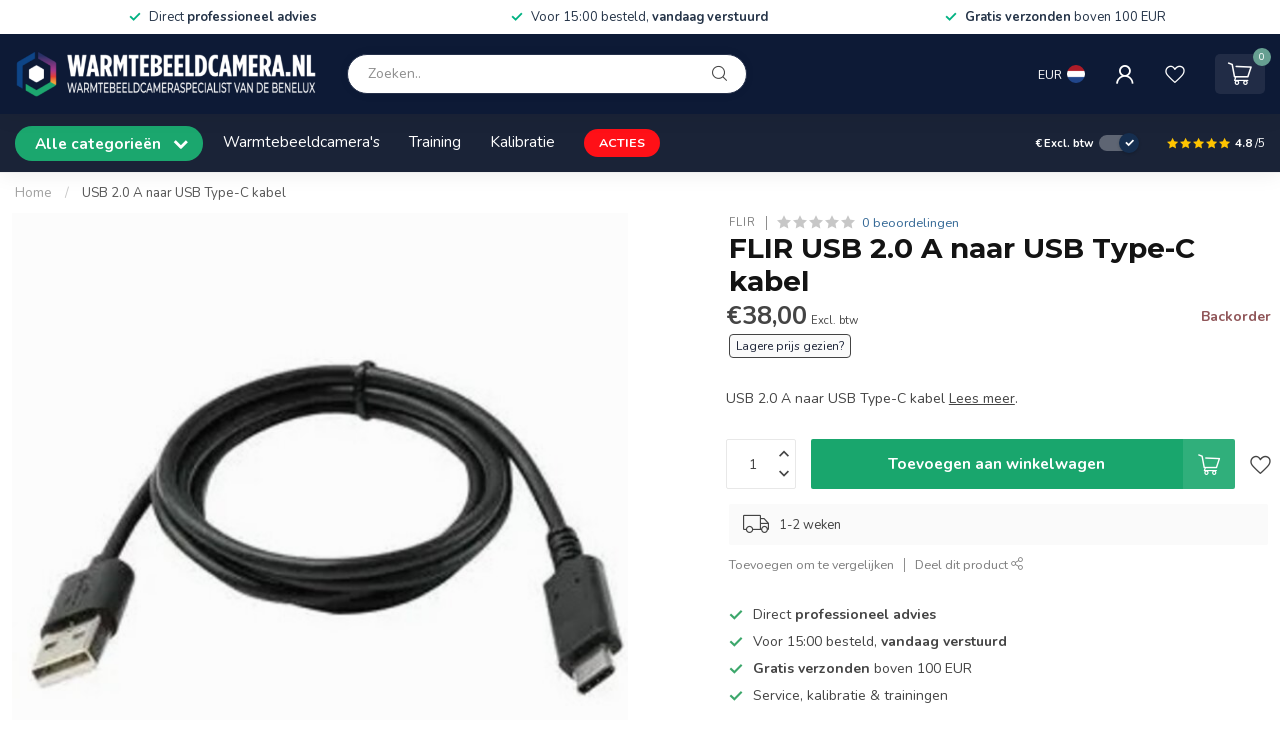

--- FILE ---
content_type: text/html;charset=utf-8
request_url: https://www.warmtebeeldcamera.nl/nl/usb-20-a-to-usb-type-c-kabel.html
body_size: 35231
content:
<!DOCTYPE html>
<html lang="nl">
  <head>
<link rel="preconnect" href="https://cdn.webshopapp.com">
<link rel="preconnect" href="https://fonts.googleapis.com">
<link rel="preconnect" href="https://fonts.gstatic.com" crossorigin>
<!--

    Theme Proxima | v1.0.0.2601202401_1_25412
    Theme designed and created by Dyvelopment - We are true e-commerce heroes!

    For custom Lightspeed eCom development or design contact us at www.dyvelopment.com

      _____                  _                                  _   
     |  __ \                | |                                | |  
     | |  | |_   ___   _____| | ___  _ __  _ __ ___   ___ _ __ | |_ 
     | |  | | | | \ \ / / _ \ |/ _ \| '_ \| '_ ` _ \ / _ \ '_ \| __|
     | |__| | |_| |\ V /  __/ | (_) | |_) | | | | | |  __/ | | | |_ 
     |_____/ \__, | \_/ \___|_|\___/| .__/|_| |_| |_|\___|_| |_|\__|
              __/ |                 | |                             
             |___/                  |_|                             
-->




<meta charset="utf-8"/>
<!-- [START] 'blocks/head.rain' -->
<!--

  (c) 2008-2026 Lightspeed Netherlands B.V.
  http://www.lightspeedhq.com
  Generated: 24-01-2026 @ 05:20:35

-->
<link rel="canonical" href="https://www.warmtebeeldcamera.nl/nl/usb-20-a-to-usb-type-c-kabel.html"/>
<link rel="alternate" href="https://www.warmtebeeldcamera.nl/nl/index.rss" type="application/rss+xml" title="Nieuwe producten"/>
<meta name="robots" content="noodp,noydir"/>
<meta name="google-site-verification" content="Y69fO1rEEjQa3bClI1xFVoOdfATiMp1Xr-vwCYI_3z4"/>
<meta property="og:url" content="https://www.warmtebeeldcamera.nl/nl/usb-20-a-to-usb-type-c-kabel.html?source=facebook"/>
<meta property="og:site_name" content="Warmtebeeldcamera.nl"/>
<meta property="og:title" content="USB 2.0 A naar USB Type-C kabel"/>
<meta property="og:description" content="USB 2.0 A to USB Type-C kabel voor Exx/T5xx/T8xx/GF77 serie"/>
<meta property="og:image" content="https://cdn.webshopapp.com/shops/25412/files/450229517/flir-usb-20-a-naar-usb-type-c-kabel.jpg"/>
<script>
(function(w,d,s,l,i){w[l]=w[l]||[];w[l].push({'gtm.start':
new Date().getTime(),event:'gtm.js'});var f=d.getElementsByTagName(s)[0],
j=d.createElement(s),dl=l!='dataLayer'?'&l='+l:'';j.async=true;j.src=
'https://www.googletagmanager.com/gtm.js?id='+i+dl;f.parentNode.insertBefore(j,f);
})(window,document,'script','dataLayer','GTM-K8JP2LG');
</script>
<script>
/* DyApps Theme Addons config */
if( !window.dyapps ){ window.dyapps = {}; }
window.dyapps.addons = {
 "enabled": true,
 "created_at": "28-10-2024 10:14:01",
 "settings": {
    "matrix_separator": ",",
    "filterGroupSwatches": [],
    "swatchesForCustomFields": [],
    "plan": {
     "can_variant_group": true,
     "can_stockify": true,
     "can_vat_switcher": true,
     "can_age_popup": false,
     "can_custom_qty": false,
     "can_data01_colors": false
    },
    "advancedVariants": {
     "enabled": false,
     "price_in_dropdown": true,
     "stockify_in_dropdown": true,
     "disable_out_of_stock": true,
     "grid_swatches_container_selector": ".dy-collection-grid-swatch-holder",
     "grid_swatches_position": "left",
     "grid_swatches_max_colors": 4,
     "grid_swatches_enabled": true,
     "variant_status_icon": false,
     "display_type": "select",
     "product_swatches_size": "default",
     "live_pricing": true
    },
    "age_popup": {
     "enabled": false,
     "logo_url": "",
     "image_footer_url": "",
     "text": {
                 
        "nl": {
         "content": "<h3>Bevestig je leeftijd<\/h3><p>Je moet 18 jaar of ouder zijn om deze website te bezoeken.<\/p>",
         "content_no": "<h3>Sorry!<\/h3><p>Je kunt deze website helaas niet bezoeken.<\/p>",
         "button_yes": "Ik ben 18 jaar of ouder",
         "button_no": "Ik ben jonger dan 18",
        } ,          
        "en": {
         "content": "<h3>Confirm your age<\/h3><p>You must be over the age of 18 to enter this website.<\/p>",
         "content_no": "<h3>Sorry!<\/h3><p>Unfortunately you cannot access this website.<\/p>",
         "button_yes": "I am 18 years or older",
         "button_no": "I am under 18",
        } ,          
        "de": {
         "content": "<h3>Confirm your age<\/h3><p>You must be over the age of 18 to enter this website.<\/p>",
         "content_no": "<h3>Sorry!<\/h3><p>Unfortunately you cannot access this website.<\/p>",
         "button_yes": "I am 18 years or older",
         "button_no": "I am under 18",
        } ,          
        "fr": {
         "content": "<h3>Confirm your age<\/h3><p>You must be over the age of 18 to enter this website.<\/p>",
         "content_no": "<h3>Sorry!<\/h3><p>Unfortunately you cannot access this website.<\/p>",
         "button_yes": "I am 18 years or older",
         "button_no": "I am under 18",
        }        }
    },
    "stockify": {
     "enabled": false,
     "stock_trigger_type": "outofstock",
     "optin_policy": false,
     "api": "https://my.dyapps.io/api/public/5d785204f8/stockify/subscribe",
     "text": {
                 
        "nl": {
         "email_placeholder": "Jouw e-mailadres",
         "button_trigger": "Geef me een seintje bij voorraad",
         "button_submit": "Houd me op de hoogte!",
         "title": "Laat je e-mailadres achter",
         "desc": "Helaas is dit product momenteel uitverkocht. Laat je e-mailadres achter en we sturen je een e-mail wanneer het product weer beschikbaar is.",
         "bottom_text": "We gebruiken je gegevens alleen voor deze email. Meer info in onze <a href=\"\/service\/privacy-policy\/\" target=\"_blank\">privacy policy<\/a>."
        } ,          
        "en": {
         "email_placeholder": "Your email address",
         "button_trigger": "Notify me when back in stock",
         "button_submit": "Keep me updated!",
         "title": "Leave your email address",
         "desc": "Unfortunately this item is out of stock right now. Leave your email address below and we'll send you an email when the item is available again.",
         "bottom_text": "We use your data to send this email. Read more in our <a href=\"\/service\/privacy-policy\/\" target=\"_blank\">privacy policy<\/a>."
        } ,          
        "de": {
         "email_placeholder": "Your email address",
         "button_trigger": "Notify me when back in stock",
         "button_submit": "Keep me updated!",
         "title": "Leave your email address",
         "desc": "Unfortunately this item is out of stock right now. Leave your email address below and we'll send you an email when the item is available again.",
         "bottom_text": "We use your data to send this email. Read more in our <a href=\"\/service\/privacy-policy\/\" target=\"_blank\">privacy policy<\/a>."
        } ,          
        "fr": {
         "email_placeholder": "Your email address",
         "button_trigger": "Notify me when back in stock",
         "button_submit": "Keep me updated!",
         "title": "Leave your email address",
         "desc": "Unfortunately this item is out of stock right now. Leave your email address below and we'll send you an email when the item is available again.",
         "bottom_text": "We use your data to send this email. Read more in our <a href=\"\/service\/privacy-policy\/\" target=\"_blank\">privacy policy<\/a>."
        }        }
    },
    "categoryBanners": {
     "enabled": true,
     "mobile_breakpoint": "576px",
     "category_banner": [],
     "banners": {
             }
    }
 },
 "swatches": {
 "default": {"is_default": true, "type": "multi", "values": {"background-size": "10px 10px", "background-position": "0 0, 0 5px, 5px -5px, -5px 0px", "background-image": "linear-gradient(45deg, rgba(100,100,100,0.3) 25%, transparent 25%),  linear-gradient(-45deg, rgba(100,100,100,0.3) 25%, transparent 25%),  linear-gradient(45deg, transparent 75%, rgba(100,100,100,0.3) 75%),  linear-gradient(-45deg, transparent 75%, rgba(100,100,100,0.3) 75%)"}} ,   }
};
</script>
<!--[if lt IE 9]>
<script src="https://cdn.webshopapp.com/assets/html5shiv.js?2025-02-20"></script>
<![endif]-->
<!-- [END] 'blocks/head.rain' -->

<title>USB 2.0 A naar USB Type-C kabel - Warmtebeeldcamera.nl</title>

<meta name="google-site-verification" content="nepkYd-QRHb6r76D_MEs12qS5FumzdlXRg5b5yCvdqc" />
<meta name="dyapps-addons-enabled" content="true">
<meta name="dyapps-addons-version" content="2022081001">
<meta name="dyapps-theme-name" content="Proxima">
<meta name="dyapps-theme-editor" content="true">

<meta name="description" content="USB 2.0 A to USB Type-C kabel voor Exx/T5xx/T8xx/GF77 serie" />
<meta name="keywords" content="FLIR, USB, 2.0, A, naar, USB, Type-C, kabel, flir, warmtebeeldcamera, sensor bv, webshop, warmtebeeld, distributeur, leverancier, thermografie, specialist, prijs, warmtecamera, warmte beeld, thermische camera, thermische warmtebeeldcamera, FLIR, Hikm" />

<meta http-equiv="X-UA-Compatible" content="IE=edge">
<meta name="viewport" content="width=device-width, initial-scale=1">

<link rel="shortcut icon" href="https://cdn.webshopapp.com/shops/25412/themes/184134/v/2458771/assets/favicon.ico?20241028132653" type="image/x-icon" />
<link rel="preload" as="image" href="https://cdn.webshopapp.com/shops/25412/themes/184134/v/2458585/assets/logo.png?20241028113937">


	<link rel="preload" as="image" href="https://cdn.webshopapp.com/shops/25412/files/450229517/650x650x2/flir-usb-20-a-naar-usb-type-c-kabel.jpg">

<script src="https://cdn.webshopapp.com/shops/25412/themes/184134/assets/jquery-1-12-4-min.js?20260121154512" defer></script>
<script>if(navigator.userAgent.indexOf("MSIE ") > -1 || navigator.userAgent.indexOf("Trident/") > -1) { document.write('<script src="https://cdn.webshopapp.com/shops/25412/themes/184134/assets/intersection-observer-polyfill.js?20260121154512">\x3C/script>') }</script>

<style>/*!
 * Bootstrap Reboot v4.6.1 (https://getbootstrap.com/)
 * Copyright 2011-2021 The Bootstrap Authors
 * Copyright 2011-2021 Twitter, Inc.
 * Licensed under MIT (https://github.com/twbs/bootstrap/blob/main/LICENSE)
 * Forked from Normalize.css, licensed MIT (https://github.com/necolas/normalize.css/blob/master/LICENSE.md)
 */*,*::before,*::after{box-sizing:border-box}html{font-family:sans-serif;line-height:1.15;-webkit-text-size-adjust:100%;-webkit-tap-highlight-color:rgba(0,0,0,0)}article,aside,figcaption,figure,footer,header,hgroup,main,nav,section{display:block}body{margin:0;font-family:-apple-system,BlinkMacSystemFont,"Segoe UI",Roboto,"Helvetica Neue",Arial,"Noto Sans","Liberation Sans",sans-serif,"Apple Color Emoji","Segoe UI Emoji","Segoe UI Symbol","Noto Color Emoji";font-size:1rem;font-weight:400;line-height:1.42857143;color:#212529;text-align:left;background-color:#fff}[tabindex="-1"]:focus:not(:focus-visible){outline:0 !important}hr{box-sizing:content-box;height:0;overflow:visible}h1,h2,h3,h4,h5,h6{margin-top:0;margin-bottom:.5rem}p{margin-top:0;margin-bottom:1rem}abbr[title],abbr[data-original-title]{text-decoration:underline;text-decoration:underline dotted;cursor:help;border-bottom:0;text-decoration-skip-ink:none}address{margin-bottom:1rem;font-style:normal;line-height:inherit}ol,ul,dl{margin-top:0;margin-bottom:1rem}ol ol,ul ul,ol ul,ul ol{margin-bottom:0}dt{font-weight:700}dd{margin-bottom:.5rem;margin-left:0}blockquote{margin:0 0 1rem}b,strong{font-weight:bolder}small{font-size:80%}sub,sup{position:relative;font-size:75%;line-height:0;vertical-align:baseline}sub{bottom:-0.25em}sup{top:-0.5em}a{color:#007bff;text-decoration:none;background-color:transparent}a:hover{color:#0056b3;text-decoration:underline}a:not([href]):not([class]){color:inherit;text-decoration:none}a:not([href]):not([class]):hover{color:inherit;text-decoration:none}pre,code,kbd,samp{font-family:SFMono-Regular,Menlo,Monaco,Consolas,"Liberation Mono","Courier New",monospace;font-size:1em}pre{margin-top:0;margin-bottom:1rem;overflow:auto;-ms-overflow-style:scrollbar}figure{margin:0 0 1rem}img{vertical-align:middle;border-style:none}svg{overflow:hidden;vertical-align:middle}table{border-collapse:collapse}caption{padding-top:.75rem;padding-bottom:.75rem;color:#6c757d;text-align:left;caption-side:bottom}th{text-align:inherit;text-align:-webkit-match-parent}label{display:inline-block;margin-bottom:.5rem}button{border-radius:0}button:focus:not(:focus-visible){outline:0}input,button,select,optgroup,textarea{margin:0;font-family:inherit;font-size:inherit;line-height:inherit}button,input{overflow:visible}button,select{text-transform:none}[role=button]{cursor:pointer}select{word-wrap:normal}button,[type=button],[type=reset],[type=submit]{-webkit-appearance:button}button:not(:disabled),[type=button]:not(:disabled),[type=reset]:not(:disabled),[type=submit]:not(:disabled){cursor:pointer}button::-moz-focus-inner,[type=button]::-moz-focus-inner,[type=reset]::-moz-focus-inner,[type=submit]::-moz-focus-inner{padding:0;border-style:none}input[type=radio],input[type=checkbox]{box-sizing:border-box;padding:0}textarea{overflow:auto;resize:vertical}fieldset{min-width:0;padding:0;margin:0;border:0}legend{display:block;width:100%;max-width:100%;padding:0;margin-bottom:.5rem;font-size:1.5rem;line-height:inherit;color:inherit;white-space:normal}progress{vertical-align:baseline}[type=number]::-webkit-inner-spin-button,[type=number]::-webkit-outer-spin-button{height:auto}[type=search]{outline-offset:-2px;-webkit-appearance:none}[type=search]::-webkit-search-decoration{-webkit-appearance:none}::-webkit-file-upload-button{font:inherit;-webkit-appearance:button}output{display:inline-block}summary{display:list-item;cursor:pointer}template{display:none}[hidden]{display:none !important}/*!
 * Bootstrap Grid v4.6.1 (https://getbootstrap.com/)
 * Copyright 2011-2021 The Bootstrap Authors
 * Copyright 2011-2021 Twitter, Inc.
 * Licensed under MIT (https://github.com/twbs/bootstrap/blob/main/LICENSE)
 */html{box-sizing:border-box;-ms-overflow-style:scrollbar}*,*::before,*::after{box-sizing:inherit}.container,.container-fluid,.container-xl,.container-lg,.container-md,.container-sm{width:100%;padding-right:15px;padding-left:15px;margin-right:auto;margin-left:auto}@media(min-width: 576px){.container-sm,.container{max-width:540px}}@media(min-width: 768px){.container-md,.container-sm,.container{max-width:720px}}@media(min-width: 992px){.container-lg,.container-md,.container-sm,.container{max-width:960px}}@media(min-width: 1200px){.container-xl,.container-lg,.container-md,.container-sm,.container{max-width:1140px}}.row{display:flex;flex-wrap:wrap;margin-right:-15px;margin-left:-15px}.no-gutters{margin-right:0;margin-left:0}.no-gutters>.col,.no-gutters>[class*=col-]{padding-right:0;padding-left:0}.col-xl,.col-xl-auto,.col-xl-12,.col-xl-11,.col-xl-10,.col-xl-9,.col-xl-8,.col-xl-7,.col-xl-6,.col-xl-5,.col-xl-4,.col-xl-3,.col-xl-2,.col-xl-1,.col-lg,.col-lg-auto,.col-lg-12,.col-lg-11,.col-lg-10,.col-lg-9,.col-lg-8,.col-lg-7,.col-lg-6,.col-lg-5,.col-lg-4,.col-lg-3,.col-lg-2,.col-lg-1,.col-md,.col-md-auto,.col-md-12,.col-md-11,.col-md-10,.col-md-9,.col-md-8,.col-md-7,.col-md-6,.col-md-5,.col-md-4,.col-md-3,.col-md-2,.col-md-1,.col-sm,.col-sm-auto,.col-sm-12,.col-sm-11,.col-sm-10,.col-sm-9,.col-sm-8,.col-sm-7,.col-sm-6,.col-sm-5,.col-sm-4,.col-sm-3,.col-sm-2,.col-sm-1,.col,.col-auto,.col-12,.col-11,.col-10,.col-9,.col-8,.col-7,.col-6,.col-5,.col-4,.col-3,.col-2,.col-1{position:relative;width:100%;padding-right:15px;padding-left:15px}.col{flex-basis:0;flex-grow:1;max-width:100%}.row-cols-1>*{flex:0 0 100%;max-width:100%}.row-cols-2>*{flex:0 0 50%;max-width:50%}.row-cols-3>*{flex:0 0 33.3333333333%;max-width:33.3333333333%}.row-cols-4>*{flex:0 0 25%;max-width:25%}.row-cols-5>*{flex:0 0 20%;max-width:20%}.row-cols-6>*{flex:0 0 16.6666666667%;max-width:16.6666666667%}.col-auto{flex:0 0 auto;width:auto;max-width:100%}.col-1{flex:0 0 8.33333333%;max-width:8.33333333%}.col-2{flex:0 0 16.66666667%;max-width:16.66666667%}.col-3{flex:0 0 25%;max-width:25%}.col-4{flex:0 0 33.33333333%;max-width:33.33333333%}.col-5{flex:0 0 41.66666667%;max-width:41.66666667%}.col-6{flex:0 0 50%;max-width:50%}.col-7{flex:0 0 58.33333333%;max-width:58.33333333%}.col-8{flex:0 0 66.66666667%;max-width:66.66666667%}.col-9{flex:0 0 75%;max-width:75%}.col-10{flex:0 0 83.33333333%;max-width:83.33333333%}.col-11{flex:0 0 91.66666667%;max-width:91.66666667%}.col-12{flex:0 0 100%;max-width:100%}.order-first{order:-1}.order-last{order:13}.order-0{order:0}.order-1{order:1}.order-2{order:2}.order-3{order:3}.order-4{order:4}.order-5{order:5}.order-6{order:6}.order-7{order:7}.order-8{order:8}.order-9{order:9}.order-10{order:10}.order-11{order:11}.order-12{order:12}.offset-1{margin-left:8.33333333%}.offset-2{margin-left:16.66666667%}.offset-3{margin-left:25%}.offset-4{margin-left:33.33333333%}.offset-5{margin-left:41.66666667%}.offset-6{margin-left:50%}.offset-7{margin-left:58.33333333%}.offset-8{margin-left:66.66666667%}.offset-9{margin-left:75%}.offset-10{margin-left:83.33333333%}.offset-11{margin-left:91.66666667%}@media(min-width: 576px){.col-sm{flex-basis:0;flex-grow:1;max-width:100%}.row-cols-sm-1>*{flex:0 0 100%;max-width:100%}.row-cols-sm-2>*{flex:0 0 50%;max-width:50%}.row-cols-sm-3>*{flex:0 0 33.3333333333%;max-width:33.3333333333%}.row-cols-sm-4>*{flex:0 0 25%;max-width:25%}.row-cols-sm-5>*{flex:0 0 20%;max-width:20%}.row-cols-sm-6>*{flex:0 0 16.6666666667%;max-width:16.6666666667%}.col-sm-auto{flex:0 0 auto;width:auto;max-width:100%}.col-sm-1{flex:0 0 8.33333333%;max-width:8.33333333%}.col-sm-2{flex:0 0 16.66666667%;max-width:16.66666667%}.col-sm-3{flex:0 0 25%;max-width:25%}.col-sm-4{flex:0 0 33.33333333%;max-width:33.33333333%}.col-sm-5{flex:0 0 41.66666667%;max-width:41.66666667%}.col-sm-6{flex:0 0 50%;max-width:50%}.col-sm-7{flex:0 0 58.33333333%;max-width:58.33333333%}.col-sm-8{flex:0 0 66.66666667%;max-width:66.66666667%}.col-sm-9{flex:0 0 75%;max-width:75%}.col-sm-10{flex:0 0 83.33333333%;max-width:83.33333333%}.col-sm-11{flex:0 0 91.66666667%;max-width:91.66666667%}.col-sm-12{flex:0 0 100%;max-width:100%}.order-sm-first{order:-1}.order-sm-last{order:13}.order-sm-0{order:0}.order-sm-1{order:1}.order-sm-2{order:2}.order-sm-3{order:3}.order-sm-4{order:4}.order-sm-5{order:5}.order-sm-6{order:6}.order-sm-7{order:7}.order-sm-8{order:8}.order-sm-9{order:9}.order-sm-10{order:10}.order-sm-11{order:11}.order-sm-12{order:12}.offset-sm-0{margin-left:0}.offset-sm-1{margin-left:8.33333333%}.offset-sm-2{margin-left:16.66666667%}.offset-sm-3{margin-left:25%}.offset-sm-4{margin-left:33.33333333%}.offset-sm-5{margin-left:41.66666667%}.offset-sm-6{margin-left:50%}.offset-sm-7{margin-left:58.33333333%}.offset-sm-8{margin-left:66.66666667%}.offset-sm-9{margin-left:75%}.offset-sm-10{margin-left:83.33333333%}.offset-sm-11{margin-left:91.66666667%}}@media(min-width: 768px){.col-md{flex-basis:0;flex-grow:1;max-width:100%}.row-cols-md-1>*{flex:0 0 100%;max-width:100%}.row-cols-md-2>*{flex:0 0 50%;max-width:50%}.row-cols-md-3>*{flex:0 0 33.3333333333%;max-width:33.3333333333%}.row-cols-md-4>*{flex:0 0 25%;max-width:25%}.row-cols-md-5>*{flex:0 0 20%;max-width:20%}.row-cols-md-6>*{flex:0 0 16.6666666667%;max-width:16.6666666667%}.col-md-auto{flex:0 0 auto;width:auto;max-width:100%}.col-md-1{flex:0 0 8.33333333%;max-width:8.33333333%}.col-md-2{flex:0 0 16.66666667%;max-width:16.66666667%}.col-md-3{flex:0 0 25%;max-width:25%}.col-md-4{flex:0 0 33.33333333%;max-width:33.33333333%}.col-md-5{flex:0 0 41.66666667%;max-width:41.66666667%}.col-md-6{flex:0 0 50%;max-width:50%}.col-md-7{flex:0 0 58.33333333%;max-width:58.33333333%}.col-md-8{flex:0 0 66.66666667%;max-width:66.66666667%}.col-md-9{flex:0 0 75%;max-width:75%}.col-md-10{flex:0 0 83.33333333%;max-width:83.33333333%}.col-md-11{flex:0 0 91.66666667%;max-width:91.66666667%}.col-md-12{flex:0 0 100%;max-width:100%}.order-md-first{order:-1}.order-md-last{order:13}.order-md-0{order:0}.order-md-1{order:1}.order-md-2{order:2}.order-md-3{order:3}.order-md-4{order:4}.order-md-5{order:5}.order-md-6{order:6}.order-md-7{order:7}.order-md-8{order:8}.order-md-9{order:9}.order-md-10{order:10}.order-md-11{order:11}.order-md-12{order:12}.offset-md-0{margin-left:0}.offset-md-1{margin-left:8.33333333%}.offset-md-2{margin-left:16.66666667%}.offset-md-3{margin-left:25%}.offset-md-4{margin-left:33.33333333%}.offset-md-5{margin-left:41.66666667%}.offset-md-6{margin-left:50%}.offset-md-7{margin-left:58.33333333%}.offset-md-8{margin-left:66.66666667%}.offset-md-9{margin-left:75%}.offset-md-10{margin-left:83.33333333%}.offset-md-11{margin-left:91.66666667%}}@media(min-width: 992px){.col-lg{flex-basis:0;flex-grow:1;max-width:100%}.row-cols-lg-1>*{flex:0 0 100%;max-width:100%}.row-cols-lg-2>*{flex:0 0 50%;max-width:50%}.row-cols-lg-3>*{flex:0 0 33.3333333333%;max-width:33.3333333333%}.row-cols-lg-4>*{flex:0 0 25%;max-width:25%}.row-cols-lg-5>*{flex:0 0 20%;max-width:20%}.row-cols-lg-6>*{flex:0 0 16.6666666667%;max-width:16.6666666667%}.col-lg-auto{flex:0 0 auto;width:auto;max-width:100%}.col-lg-1{flex:0 0 8.33333333%;max-width:8.33333333%}.col-lg-2{flex:0 0 16.66666667%;max-width:16.66666667%}.col-lg-3{flex:0 0 25%;max-width:25%}.col-lg-4{flex:0 0 33.33333333%;max-width:33.33333333%}.col-lg-5{flex:0 0 41.66666667%;max-width:41.66666667%}.col-lg-6{flex:0 0 50%;max-width:50%}.col-lg-7{flex:0 0 58.33333333%;max-width:58.33333333%}.col-lg-8{flex:0 0 66.66666667%;max-width:66.66666667%}.col-lg-9{flex:0 0 75%;max-width:75%}.col-lg-10{flex:0 0 83.33333333%;max-width:83.33333333%}.col-lg-11{flex:0 0 91.66666667%;max-width:91.66666667%}.col-lg-12{flex:0 0 100%;max-width:100%}.order-lg-first{order:-1}.order-lg-last{order:13}.order-lg-0{order:0}.order-lg-1{order:1}.order-lg-2{order:2}.order-lg-3{order:3}.order-lg-4{order:4}.order-lg-5{order:5}.order-lg-6{order:6}.order-lg-7{order:7}.order-lg-8{order:8}.order-lg-9{order:9}.order-lg-10{order:10}.order-lg-11{order:11}.order-lg-12{order:12}.offset-lg-0{margin-left:0}.offset-lg-1{margin-left:8.33333333%}.offset-lg-2{margin-left:16.66666667%}.offset-lg-3{margin-left:25%}.offset-lg-4{margin-left:33.33333333%}.offset-lg-5{margin-left:41.66666667%}.offset-lg-6{margin-left:50%}.offset-lg-7{margin-left:58.33333333%}.offset-lg-8{margin-left:66.66666667%}.offset-lg-9{margin-left:75%}.offset-lg-10{margin-left:83.33333333%}.offset-lg-11{margin-left:91.66666667%}}@media(min-width: 1200px){.col-xl{flex-basis:0;flex-grow:1;max-width:100%}.row-cols-xl-1>*{flex:0 0 100%;max-width:100%}.row-cols-xl-2>*{flex:0 0 50%;max-width:50%}.row-cols-xl-3>*{flex:0 0 33.3333333333%;max-width:33.3333333333%}.row-cols-xl-4>*{flex:0 0 25%;max-width:25%}.row-cols-xl-5>*{flex:0 0 20%;max-width:20%}.row-cols-xl-6>*{flex:0 0 16.6666666667%;max-width:16.6666666667%}.col-xl-auto{flex:0 0 auto;width:auto;max-width:100%}.col-xl-1{flex:0 0 8.33333333%;max-width:8.33333333%}.col-xl-2{flex:0 0 16.66666667%;max-width:16.66666667%}.col-xl-3{flex:0 0 25%;max-width:25%}.col-xl-4{flex:0 0 33.33333333%;max-width:33.33333333%}.col-xl-5{flex:0 0 41.66666667%;max-width:41.66666667%}.col-xl-6{flex:0 0 50%;max-width:50%}.col-xl-7{flex:0 0 58.33333333%;max-width:58.33333333%}.col-xl-8{flex:0 0 66.66666667%;max-width:66.66666667%}.col-xl-9{flex:0 0 75%;max-width:75%}.col-xl-10{flex:0 0 83.33333333%;max-width:83.33333333%}.col-xl-11{flex:0 0 91.66666667%;max-width:91.66666667%}.col-xl-12{flex:0 0 100%;max-width:100%}.order-xl-first{order:-1}.order-xl-last{order:13}.order-xl-0{order:0}.order-xl-1{order:1}.order-xl-2{order:2}.order-xl-3{order:3}.order-xl-4{order:4}.order-xl-5{order:5}.order-xl-6{order:6}.order-xl-7{order:7}.order-xl-8{order:8}.order-xl-9{order:9}.order-xl-10{order:10}.order-xl-11{order:11}.order-xl-12{order:12}.offset-xl-0{margin-left:0}.offset-xl-1{margin-left:8.33333333%}.offset-xl-2{margin-left:16.66666667%}.offset-xl-3{margin-left:25%}.offset-xl-4{margin-left:33.33333333%}.offset-xl-5{margin-left:41.66666667%}.offset-xl-6{margin-left:50%}.offset-xl-7{margin-left:58.33333333%}.offset-xl-8{margin-left:66.66666667%}.offset-xl-9{margin-left:75%}.offset-xl-10{margin-left:83.33333333%}.offset-xl-11{margin-left:91.66666667%}}.d-none{display:none !important}.d-inline{display:inline !important}.d-inline-block{display:inline-block !important}.d-block{display:block !important}.d-table{display:table !important}.d-table-row{display:table-row !important}.d-table-cell{display:table-cell !important}.d-flex{display:flex !important}.d-inline-flex{display:inline-flex !important}@media(min-width: 576px){.d-sm-none{display:none !important}.d-sm-inline{display:inline !important}.d-sm-inline-block{display:inline-block !important}.d-sm-block{display:block !important}.d-sm-table{display:table !important}.d-sm-table-row{display:table-row !important}.d-sm-table-cell{display:table-cell !important}.d-sm-flex{display:flex !important}.d-sm-inline-flex{display:inline-flex !important}}@media(min-width: 768px){.d-md-none{display:none !important}.d-md-inline{display:inline !important}.d-md-inline-block{display:inline-block !important}.d-md-block{display:block !important}.d-md-table{display:table !important}.d-md-table-row{display:table-row !important}.d-md-table-cell{display:table-cell !important}.d-md-flex{display:flex !important}.d-md-inline-flex{display:inline-flex !important}}@media(min-width: 992px){.d-lg-none{display:none !important}.d-lg-inline{display:inline !important}.d-lg-inline-block{display:inline-block !important}.d-lg-block{display:block !important}.d-lg-table{display:table !important}.d-lg-table-row{display:table-row !important}.d-lg-table-cell{display:table-cell !important}.d-lg-flex{display:flex !important}.d-lg-inline-flex{display:inline-flex !important}}@media(min-width: 1200px){.d-xl-none{display:none !important}.d-xl-inline{display:inline !important}.d-xl-inline-block{display:inline-block !important}.d-xl-block{display:block !important}.d-xl-table{display:table !important}.d-xl-table-row{display:table-row !important}.d-xl-table-cell{display:table-cell !important}.d-xl-flex{display:flex !important}.d-xl-inline-flex{display:inline-flex !important}}@media print{.d-print-none{display:none !important}.d-print-inline{display:inline !important}.d-print-inline-block{display:inline-block !important}.d-print-block{display:block !important}.d-print-table{display:table !important}.d-print-table-row{display:table-row !important}.d-print-table-cell{display:table-cell !important}.d-print-flex{display:flex !important}.d-print-inline-flex{display:inline-flex !important}}.flex-row{flex-direction:row !important}.flex-column{flex-direction:column !important}.flex-row-reverse{flex-direction:row-reverse !important}.flex-column-reverse{flex-direction:column-reverse !important}.flex-wrap{flex-wrap:wrap !important}.flex-nowrap{flex-wrap:nowrap !important}.flex-wrap-reverse{flex-wrap:wrap-reverse !important}.flex-fill{flex:1 1 auto !important}.flex-grow-0{flex-grow:0 !important}.flex-grow-1{flex-grow:1 !important}.flex-shrink-0{flex-shrink:0 !important}.flex-shrink-1{flex-shrink:1 !important}.justify-content-start{justify-content:flex-start !important}.justify-content-end{justify-content:flex-end !important}.justify-content-center{justify-content:center !important}.justify-content-between{justify-content:space-between !important}.justify-content-around{justify-content:space-around !important}.align-items-start{align-items:flex-start !important}.align-items-end{align-items:flex-end !important}.align-items-center{align-items:center !important}.align-items-baseline{align-items:baseline !important}.align-items-stretch{align-items:stretch !important}.align-content-start{align-content:flex-start !important}.align-content-end{align-content:flex-end !important}.align-content-center{align-content:center !important}.align-content-between{align-content:space-between !important}.align-content-around{align-content:space-around !important}.align-content-stretch{align-content:stretch !important}.align-self-auto{align-self:auto !important}.align-self-start{align-self:flex-start !important}.align-self-end{align-self:flex-end !important}.align-self-center{align-self:center !important}.align-self-baseline{align-self:baseline !important}.align-self-stretch{align-self:stretch !important}@media(min-width: 576px){.flex-sm-row{flex-direction:row !important}.flex-sm-column{flex-direction:column !important}.flex-sm-row-reverse{flex-direction:row-reverse !important}.flex-sm-column-reverse{flex-direction:column-reverse !important}.flex-sm-wrap{flex-wrap:wrap !important}.flex-sm-nowrap{flex-wrap:nowrap !important}.flex-sm-wrap-reverse{flex-wrap:wrap-reverse !important}.flex-sm-fill{flex:1 1 auto !important}.flex-sm-grow-0{flex-grow:0 !important}.flex-sm-grow-1{flex-grow:1 !important}.flex-sm-shrink-0{flex-shrink:0 !important}.flex-sm-shrink-1{flex-shrink:1 !important}.justify-content-sm-start{justify-content:flex-start !important}.justify-content-sm-end{justify-content:flex-end !important}.justify-content-sm-center{justify-content:center !important}.justify-content-sm-between{justify-content:space-between !important}.justify-content-sm-around{justify-content:space-around !important}.align-items-sm-start{align-items:flex-start !important}.align-items-sm-end{align-items:flex-end !important}.align-items-sm-center{align-items:center !important}.align-items-sm-baseline{align-items:baseline !important}.align-items-sm-stretch{align-items:stretch !important}.align-content-sm-start{align-content:flex-start !important}.align-content-sm-end{align-content:flex-end !important}.align-content-sm-center{align-content:center !important}.align-content-sm-between{align-content:space-between !important}.align-content-sm-around{align-content:space-around !important}.align-content-sm-stretch{align-content:stretch !important}.align-self-sm-auto{align-self:auto !important}.align-self-sm-start{align-self:flex-start !important}.align-self-sm-end{align-self:flex-end !important}.align-self-sm-center{align-self:center !important}.align-self-sm-baseline{align-self:baseline !important}.align-self-sm-stretch{align-self:stretch !important}}@media(min-width: 768px){.flex-md-row{flex-direction:row !important}.flex-md-column{flex-direction:column !important}.flex-md-row-reverse{flex-direction:row-reverse !important}.flex-md-column-reverse{flex-direction:column-reverse !important}.flex-md-wrap{flex-wrap:wrap !important}.flex-md-nowrap{flex-wrap:nowrap !important}.flex-md-wrap-reverse{flex-wrap:wrap-reverse !important}.flex-md-fill{flex:1 1 auto !important}.flex-md-grow-0{flex-grow:0 !important}.flex-md-grow-1{flex-grow:1 !important}.flex-md-shrink-0{flex-shrink:0 !important}.flex-md-shrink-1{flex-shrink:1 !important}.justify-content-md-start{justify-content:flex-start !important}.justify-content-md-end{justify-content:flex-end !important}.justify-content-md-center{justify-content:center !important}.justify-content-md-between{justify-content:space-between !important}.justify-content-md-around{justify-content:space-around !important}.align-items-md-start{align-items:flex-start !important}.align-items-md-end{align-items:flex-end !important}.align-items-md-center{align-items:center !important}.align-items-md-baseline{align-items:baseline !important}.align-items-md-stretch{align-items:stretch !important}.align-content-md-start{align-content:flex-start !important}.align-content-md-end{align-content:flex-end !important}.align-content-md-center{align-content:center !important}.align-content-md-between{align-content:space-between !important}.align-content-md-around{align-content:space-around !important}.align-content-md-stretch{align-content:stretch !important}.align-self-md-auto{align-self:auto !important}.align-self-md-start{align-self:flex-start !important}.align-self-md-end{align-self:flex-end !important}.align-self-md-center{align-self:center !important}.align-self-md-baseline{align-self:baseline !important}.align-self-md-stretch{align-self:stretch !important}}@media(min-width: 992px){.flex-lg-row{flex-direction:row !important}.flex-lg-column{flex-direction:column !important}.flex-lg-row-reverse{flex-direction:row-reverse !important}.flex-lg-column-reverse{flex-direction:column-reverse !important}.flex-lg-wrap{flex-wrap:wrap !important}.flex-lg-nowrap{flex-wrap:nowrap !important}.flex-lg-wrap-reverse{flex-wrap:wrap-reverse !important}.flex-lg-fill{flex:1 1 auto !important}.flex-lg-grow-0{flex-grow:0 !important}.flex-lg-grow-1{flex-grow:1 !important}.flex-lg-shrink-0{flex-shrink:0 !important}.flex-lg-shrink-1{flex-shrink:1 !important}.justify-content-lg-start{justify-content:flex-start !important}.justify-content-lg-end{justify-content:flex-end !important}.justify-content-lg-center{justify-content:center !important}.justify-content-lg-between{justify-content:space-between !important}.justify-content-lg-around{justify-content:space-around !important}.align-items-lg-start{align-items:flex-start !important}.align-items-lg-end{align-items:flex-end !important}.align-items-lg-center{align-items:center !important}.align-items-lg-baseline{align-items:baseline !important}.align-items-lg-stretch{align-items:stretch !important}.align-content-lg-start{align-content:flex-start !important}.align-content-lg-end{align-content:flex-end !important}.align-content-lg-center{align-content:center !important}.align-content-lg-between{align-content:space-between !important}.align-content-lg-around{align-content:space-around !important}.align-content-lg-stretch{align-content:stretch !important}.align-self-lg-auto{align-self:auto !important}.align-self-lg-start{align-self:flex-start !important}.align-self-lg-end{align-self:flex-end !important}.align-self-lg-center{align-self:center !important}.align-self-lg-baseline{align-self:baseline !important}.align-self-lg-stretch{align-self:stretch !important}}@media(min-width: 1200px){.flex-xl-row{flex-direction:row !important}.flex-xl-column{flex-direction:column !important}.flex-xl-row-reverse{flex-direction:row-reverse !important}.flex-xl-column-reverse{flex-direction:column-reverse !important}.flex-xl-wrap{flex-wrap:wrap !important}.flex-xl-nowrap{flex-wrap:nowrap !important}.flex-xl-wrap-reverse{flex-wrap:wrap-reverse !important}.flex-xl-fill{flex:1 1 auto !important}.flex-xl-grow-0{flex-grow:0 !important}.flex-xl-grow-1{flex-grow:1 !important}.flex-xl-shrink-0{flex-shrink:0 !important}.flex-xl-shrink-1{flex-shrink:1 !important}.justify-content-xl-start{justify-content:flex-start !important}.justify-content-xl-end{justify-content:flex-end !important}.justify-content-xl-center{justify-content:center !important}.justify-content-xl-between{justify-content:space-between !important}.justify-content-xl-around{justify-content:space-around !important}.align-items-xl-start{align-items:flex-start !important}.align-items-xl-end{align-items:flex-end !important}.align-items-xl-center{align-items:center !important}.align-items-xl-baseline{align-items:baseline !important}.align-items-xl-stretch{align-items:stretch !important}.align-content-xl-start{align-content:flex-start !important}.align-content-xl-end{align-content:flex-end !important}.align-content-xl-center{align-content:center !important}.align-content-xl-between{align-content:space-between !important}.align-content-xl-around{align-content:space-around !important}.align-content-xl-stretch{align-content:stretch !important}.align-self-xl-auto{align-self:auto !important}.align-self-xl-start{align-self:flex-start !important}.align-self-xl-end{align-self:flex-end !important}.align-self-xl-center{align-self:center !important}.align-self-xl-baseline{align-self:baseline !important}.align-self-xl-stretch{align-self:stretch !important}}.m-0{margin:0 !important}.mt-0,.my-0{margin-top:0 !important}.mr-0,.mx-0{margin-right:0 !important}.mb-0,.my-0{margin-bottom:0 !important}.ml-0,.mx-0{margin-left:0 !important}.m-1{margin:5px !important}.mt-1,.my-1{margin-top:5px !important}.mr-1,.mx-1{margin-right:5px !important}.mb-1,.my-1{margin-bottom:5px !important}.ml-1,.mx-1{margin-left:5px !important}.m-2{margin:10px !important}.mt-2,.my-2{margin-top:10px !important}.mr-2,.mx-2{margin-right:10px !important}.mb-2,.my-2{margin-bottom:10px !important}.ml-2,.mx-2{margin-left:10px !important}.m-3{margin:15px !important}.mt-3,.my-3{margin-top:15px !important}.mr-3,.mx-3{margin-right:15px !important}.mb-3,.my-3{margin-bottom:15px !important}.ml-3,.mx-3{margin-left:15px !important}.m-4{margin:30px !important}.mt-4,.my-4{margin-top:30px !important}.mr-4,.mx-4{margin-right:30px !important}.mb-4,.my-4{margin-bottom:30px !important}.ml-4,.mx-4{margin-left:30px !important}.m-5{margin:50px !important}.mt-5,.my-5{margin-top:50px !important}.mr-5,.mx-5{margin-right:50px !important}.mb-5,.my-5{margin-bottom:50px !important}.ml-5,.mx-5{margin-left:50px !important}.m-6{margin:80px !important}.mt-6,.my-6{margin-top:80px !important}.mr-6,.mx-6{margin-right:80px !important}.mb-6,.my-6{margin-bottom:80px !important}.ml-6,.mx-6{margin-left:80px !important}.p-0{padding:0 !important}.pt-0,.py-0{padding-top:0 !important}.pr-0,.px-0{padding-right:0 !important}.pb-0,.py-0{padding-bottom:0 !important}.pl-0,.px-0{padding-left:0 !important}.p-1{padding:5px !important}.pt-1,.py-1{padding-top:5px !important}.pr-1,.px-1{padding-right:5px !important}.pb-1,.py-1{padding-bottom:5px !important}.pl-1,.px-1{padding-left:5px !important}.p-2{padding:10px !important}.pt-2,.py-2{padding-top:10px !important}.pr-2,.px-2{padding-right:10px !important}.pb-2,.py-2{padding-bottom:10px !important}.pl-2,.px-2{padding-left:10px !important}.p-3{padding:15px !important}.pt-3,.py-3{padding-top:15px !important}.pr-3,.px-3{padding-right:15px !important}.pb-3,.py-3{padding-bottom:15px !important}.pl-3,.px-3{padding-left:15px !important}.p-4{padding:30px !important}.pt-4,.py-4{padding-top:30px !important}.pr-4,.px-4{padding-right:30px !important}.pb-4,.py-4{padding-bottom:30px !important}.pl-4,.px-4{padding-left:30px !important}.p-5{padding:50px !important}.pt-5,.py-5{padding-top:50px !important}.pr-5,.px-5{padding-right:50px !important}.pb-5,.py-5{padding-bottom:50px !important}.pl-5,.px-5{padding-left:50px !important}.p-6{padding:80px !important}.pt-6,.py-6{padding-top:80px !important}.pr-6,.px-6{padding-right:80px !important}.pb-6,.py-6{padding-bottom:80px !important}.pl-6,.px-6{padding-left:80px !important}.m-n1{margin:-5px !important}.mt-n1,.my-n1{margin-top:-5px !important}.mr-n1,.mx-n1{margin-right:-5px !important}.mb-n1,.my-n1{margin-bottom:-5px !important}.ml-n1,.mx-n1{margin-left:-5px !important}.m-n2{margin:-10px !important}.mt-n2,.my-n2{margin-top:-10px !important}.mr-n2,.mx-n2{margin-right:-10px !important}.mb-n2,.my-n2{margin-bottom:-10px !important}.ml-n2,.mx-n2{margin-left:-10px !important}.m-n3{margin:-15px !important}.mt-n3,.my-n3{margin-top:-15px !important}.mr-n3,.mx-n3{margin-right:-15px !important}.mb-n3,.my-n3{margin-bottom:-15px !important}.ml-n3,.mx-n3{margin-left:-15px !important}.m-n4{margin:-30px !important}.mt-n4,.my-n4{margin-top:-30px !important}.mr-n4,.mx-n4{margin-right:-30px !important}.mb-n4,.my-n4{margin-bottom:-30px !important}.ml-n4,.mx-n4{margin-left:-30px !important}.m-n5{margin:-50px !important}.mt-n5,.my-n5{margin-top:-50px !important}.mr-n5,.mx-n5{margin-right:-50px !important}.mb-n5,.my-n5{margin-bottom:-50px !important}.ml-n5,.mx-n5{margin-left:-50px !important}.m-n6{margin:-80px !important}.mt-n6,.my-n6{margin-top:-80px !important}.mr-n6,.mx-n6{margin-right:-80px !important}.mb-n6,.my-n6{margin-bottom:-80px !important}.ml-n6,.mx-n6{margin-left:-80px !important}.m-auto{margin:auto !important}.mt-auto,.my-auto{margin-top:auto !important}.mr-auto,.mx-auto{margin-right:auto !important}.mb-auto,.my-auto{margin-bottom:auto !important}.ml-auto,.mx-auto{margin-left:auto !important}@media(min-width: 576px){.m-sm-0{margin:0 !important}.mt-sm-0,.my-sm-0{margin-top:0 !important}.mr-sm-0,.mx-sm-0{margin-right:0 !important}.mb-sm-0,.my-sm-0{margin-bottom:0 !important}.ml-sm-0,.mx-sm-0{margin-left:0 !important}.m-sm-1{margin:5px !important}.mt-sm-1,.my-sm-1{margin-top:5px !important}.mr-sm-1,.mx-sm-1{margin-right:5px !important}.mb-sm-1,.my-sm-1{margin-bottom:5px !important}.ml-sm-1,.mx-sm-1{margin-left:5px !important}.m-sm-2{margin:10px !important}.mt-sm-2,.my-sm-2{margin-top:10px !important}.mr-sm-2,.mx-sm-2{margin-right:10px !important}.mb-sm-2,.my-sm-2{margin-bottom:10px !important}.ml-sm-2,.mx-sm-2{margin-left:10px !important}.m-sm-3{margin:15px !important}.mt-sm-3,.my-sm-3{margin-top:15px !important}.mr-sm-3,.mx-sm-3{margin-right:15px !important}.mb-sm-3,.my-sm-3{margin-bottom:15px !important}.ml-sm-3,.mx-sm-3{margin-left:15px !important}.m-sm-4{margin:30px !important}.mt-sm-4,.my-sm-4{margin-top:30px !important}.mr-sm-4,.mx-sm-4{margin-right:30px !important}.mb-sm-4,.my-sm-4{margin-bottom:30px !important}.ml-sm-4,.mx-sm-4{margin-left:30px !important}.m-sm-5{margin:50px !important}.mt-sm-5,.my-sm-5{margin-top:50px !important}.mr-sm-5,.mx-sm-5{margin-right:50px !important}.mb-sm-5,.my-sm-5{margin-bottom:50px !important}.ml-sm-5,.mx-sm-5{margin-left:50px !important}.m-sm-6{margin:80px !important}.mt-sm-6,.my-sm-6{margin-top:80px !important}.mr-sm-6,.mx-sm-6{margin-right:80px !important}.mb-sm-6,.my-sm-6{margin-bottom:80px !important}.ml-sm-6,.mx-sm-6{margin-left:80px !important}.p-sm-0{padding:0 !important}.pt-sm-0,.py-sm-0{padding-top:0 !important}.pr-sm-0,.px-sm-0{padding-right:0 !important}.pb-sm-0,.py-sm-0{padding-bottom:0 !important}.pl-sm-0,.px-sm-0{padding-left:0 !important}.p-sm-1{padding:5px !important}.pt-sm-1,.py-sm-1{padding-top:5px !important}.pr-sm-1,.px-sm-1{padding-right:5px !important}.pb-sm-1,.py-sm-1{padding-bottom:5px !important}.pl-sm-1,.px-sm-1{padding-left:5px !important}.p-sm-2{padding:10px !important}.pt-sm-2,.py-sm-2{padding-top:10px !important}.pr-sm-2,.px-sm-2{padding-right:10px !important}.pb-sm-2,.py-sm-2{padding-bottom:10px !important}.pl-sm-2,.px-sm-2{padding-left:10px !important}.p-sm-3{padding:15px !important}.pt-sm-3,.py-sm-3{padding-top:15px !important}.pr-sm-3,.px-sm-3{padding-right:15px !important}.pb-sm-3,.py-sm-3{padding-bottom:15px !important}.pl-sm-3,.px-sm-3{padding-left:15px !important}.p-sm-4{padding:30px !important}.pt-sm-4,.py-sm-4{padding-top:30px !important}.pr-sm-4,.px-sm-4{padding-right:30px !important}.pb-sm-4,.py-sm-4{padding-bottom:30px !important}.pl-sm-4,.px-sm-4{padding-left:30px !important}.p-sm-5{padding:50px !important}.pt-sm-5,.py-sm-5{padding-top:50px !important}.pr-sm-5,.px-sm-5{padding-right:50px !important}.pb-sm-5,.py-sm-5{padding-bottom:50px !important}.pl-sm-5,.px-sm-5{padding-left:50px !important}.p-sm-6{padding:80px !important}.pt-sm-6,.py-sm-6{padding-top:80px !important}.pr-sm-6,.px-sm-6{padding-right:80px !important}.pb-sm-6,.py-sm-6{padding-bottom:80px !important}.pl-sm-6,.px-sm-6{padding-left:80px !important}.m-sm-n1{margin:-5px !important}.mt-sm-n1,.my-sm-n1{margin-top:-5px !important}.mr-sm-n1,.mx-sm-n1{margin-right:-5px !important}.mb-sm-n1,.my-sm-n1{margin-bottom:-5px !important}.ml-sm-n1,.mx-sm-n1{margin-left:-5px !important}.m-sm-n2{margin:-10px !important}.mt-sm-n2,.my-sm-n2{margin-top:-10px !important}.mr-sm-n2,.mx-sm-n2{margin-right:-10px !important}.mb-sm-n2,.my-sm-n2{margin-bottom:-10px !important}.ml-sm-n2,.mx-sm-n2{margin-left:-10px !important}.m-sm-n3{margin:-15px !important}.mt-sm-n3,.my-sm-n3{margin-top:-15px !important}.mr-sm-n3,.mx-sm-n3{margin-right:-15px !important}.mb-sm-n3,.my-sm-n3{margin-bottom:-15px !important}.ml-sm-n3,.mx-sm-n3{margin-left:-15px !important}.m-sm-n4{margin:-30px !important}.mt-sm-n4,.my-sm-n4{margin-top:-30px !important}.mr-sm-n4,.mx-sm-n4{margin-right:-30px !important}.mb-sm-n4,.my-sm-n4{margin-bottom:-30px !important}.ml-sm-n4,.mx-sm-n4{margin-left:-30px !important}.m-sm-n5{margin:-50px !important}.mt-sm-n5,.my-sm-n5{margin-top:-50px !important}.mr-sm-n5,.mx-sm-n5{margin-right:-50px !important}.mb-sm-n5,.my-sm-n5{margin-bottom:-50px !important}.ml-sm-n5,.mx-sm-n5{margin-left:-50px !important}.m-sm-n6{margin:-80px !important}.mt-sm-n6,.my-sm-n6{margin-top:-80px !important}.mr-sm-n6,.mx-sm-n6{margin-right:-80px !important}.mb-sm-n6,.my-sm-n6{margin-bottom:-80px !important}.ml-sm-n6,.mx-sm-n6{margin-left:-80px !important}.m-sm-auto{margin:auto !important}.mt-sm-auto,.my-sm-auto{margin-top:auto !important}.mr-sm-auto,.mx-sm-auto{margin-right:auto !important}.mb-sm-auto,.my-sm-auto{margin-bottom:auto !important}.ml-sm-auto,.mx-sm-auto{margin-left:auto !important}}@media(min-width: 768px){.m-md-0{margin:0 !important}.mt-md-0,.my-md-0{margin-top:0 !important}.mr-md-0,.mx-md-0{margin-right:0 !important}.mb-md-0,.my-md-0{margin-bottom:0 !important}.ml-md-0,.mx-md-0{margin-left:0 !important}.m-md-1{margin:5px !important}.mt-md-1,.my-md-1{margin-top:5px !important}.mr-md-1,.mx-md-1{margin-right:5px !important}.mb-md-1,.my-md-1{margin-bottom:5px !important}.ml-md-1,.mx-md-1{margin-left:5px !important}.m-md-2{margin:10px !important}.mt-md-2,.my-md-2{margin-top:10px !important}.mr-md-2,.mx-md-2{margin-right:10px !important}.mb-md-2,.my-md-2{margin-bottom:10px !important}.ml-md-2,.mx-md-2{margin-left:10px !important}.m-md-3{margin:15px !important}.mt-md-3,.my-md-3{margin-top:15px !important}.mr-md-3,.mx-md-3{margin-right:15px !important}.mb-md-3,.my-md-3{margin-bottom:15px !important}.ml-md-3,.mx-md-3{margin-left:15px !important}.m-md-4{margin:30px !important}.mt-md-4,.my-md-4{margin-top:30px !important}.mr-md-4,.mx-md-4{margin-right:30px !important}.mb-md-4,.my-md-4{margin-bottom:30px !important}.ml-md-4,.mx-md-4{margin-left:30px !important}.m-md-5{margin:50px !important}.mt-md-5,.my-md-5{margin-top:50px !important}.mr-md-5,.mx-md-5{margin-right:50px !important}.mb-md-5,.my-md-5{margin-bottom:50px !important}.ml-md-5,.mx-md-5{margin-left:50px !important}.m-md-6{margin:80px !important}.mt-md-6,.my-md-6{margin-top:80px !important}.mr-md-6,.mx-md-6{margin-right:80px !important}.mb-md-6,.my-md-6{margin-bottom:80px !important}.ml-md-6,.mx-md-6{margin-left:80px !important}.p-md-0{padding:0 !important}.pt-md-0,.py-md-0{padding-top:0 !important}.pr-md-0,.px-md-0{padding-right:0 !important}.pb-md-0,.py-md-0{padding-bottom:0 !important}.pl-md-0,.px-md-0{padding-left:0 !important}.p-md-1{padding:5px !important}.pt-md-1,.py-md-1{padding-top:5px !important}.pr-md-1,.px-md-1{padding-right:5px !important}.pb-md-1,.py-md-1{padding-bottom:5px !important}.pl-md-1,.px-md-1{padding-left:5px !important}.p-md-2{padding:10px !important}.pt-md-2,.py-md-2{padding-top:10px !important}.pr-md-2,.px-md-2{padding-right:10px !important}.pb-md-2,.py-md-2{padding-bottom:10px !important}.pl-md-2,.px-md-2{padding-left:10px !important}.p-md-3{padding:15px !important}.pt-md-3,.py-md-3{padding-top:15px !important}.pr-md-3,.px-md-3{padding-right:15px !important}.pb-md-3,.py-md-3{padding-bottom:15px !important}.pl-md-3,.px-md-3{padding-left:15px !important}.p-md-4{padding:30px !important}.pt-md-4,.py-md-4{padding-top:30px !important}.pr-md-4,.px-md-4{padding-right:30px !important}.pb-md-4,.py-md-4{padding-bottom:30px !important}.pl-md-4,.px-md-4{padding-left:30px !important}.p-md-5{padding:50px !important}.pt-md-5,.py-md-5{padding-top:50px !important}.pr-md-5,.px-md-5{padding-right:50px !important}.pb-md-5,.py-md-5{padding-bottom:50px !important}.pl-md-5,.px-md-5{padding-left:50px !important}.p-md-6{padding:80px !important}.pt-md-6,.py-md-6{padding-top:80px !important}.pr-md-6,.px-md-6{padding-right:80px !important}.pb-md-6,.py-md-6{padding-bottom:80px !important}.pl-md-6,.px-md-6{padding-left:80px !important}.m-md-n1{margin:-5px !important}.mt-md-n1,.my-md-n1{margin-top:-5px !important}.mr-md-n1,.mx-md-n1{margin-right:-5px !important}.mb-md-n1,.my-md-n1{margin-bottom:-5px !important}.ml-md-n1,.mx-md-n1{margin-left:-5px !important}.m-md-n2{margin:-10px !important}.mt-md-n2,.my-md-n2{margin-top:-10px !important}.mr-md-n2,.mx-md-n2{margin-right:-10px !important}.mb-md-n2,.my-md-n2{margin-bottom:-10px !important}.ml-md-n2,.mx-md-n2{margin-left:-10px !important}.m-md-n3{margin:-15px !important}.mt-md-n3,.my-md-n3{margin-top:-15px !important}.mr-md-n3,.mx-md-n3{margin-right:-15px !important}.mb-md-n3,.my-md-n3{margin-bottom:-15px !important}.ml-md-n3,.mx-md-n3{margin-left:-15px !important}.m-md-n4{margin:-30px !important}.mt-md-n4,.my-md-n4{margin-top:-30px !important}.mr-md-n4,.mx-md-n4{margin-right:-30px !important}.mb-md-n4,.my-md-n4{margin-bottom:-30px !important}.ml-md-n4,.mx-md-n4{margin-left:-30px !important}.m-md-n5{margin:-50px !important}.mt-md-n5,.my-md-n5{margin-top:-50px !important}.mr-md-n5,.mx-md-n5{margin-right:-50px !important}.mb-md-n5,.my-md-n5{margin-bottom:-50px !important}.ml-md-n5,.mx-md-n5{margin-left:-50px !important}.m-md-n6{margin:-80px !important}.mt-md-n6,.my-md-n6{margin-top:-80px !important}.mr-md-n6,.mx-md-n6{margin-right:-80px !important}.mb-md-n6,.my-md-n6{margin-bottom:-80px !important}.ml-md-n6,.mx-md-n6{margin-left:-80px !important}.m-md-auto{margin:auto !important}.mt-md-auto,.my-md-auto{margin-top:auto !important}.mr-md-auto,.mx-md-auto{margin-right:auto !important}.mb-md-auto,.my-md-auto{margin-bottom:auto !important}.ml-md-auto,.mx-md-auto{margin-left:auto !important}}@media(min-width: 992px){.m-lg-0{margin:0 !important}.mt-lg-0,.my-lg-0{margin-top:0 !important}.mr-lg-0,.mx-lg-0{margin-right:0 !important}.mb-lg-0,.my-lg-0{margin-bottom:0 !important}.ml-lg-0,.mx-lg-0{margin-left:0 !important}.m-lg-1{margin:5px !important}.mt-lg-1,.my-lg-1{margin-top:5px !important}.mr-lg-1,.mx-lg-1{margin-right:5px !important}.mb-lg-1,.my-lg-1{margin-bottom:5px !important}.ml-lg-1,.mx-lg-1{margin-left:5px !important}.m-lg-2{margin:10px !important}.mt-lg-2,.my-lg-2{margin-top:10px !important}.mr-lg-2,.mx-lg-2{margin-right:10px !important}.mb-lg-2,.my-lg-2{margin-bottom:10px !important}.ml-lg-2,.mx-lg-2{margin-left:10px !important}.m-lg-3{margin:15px !important}.mt-lg-3,.my-lg-3{margin-top:15px !important}.mr-lg-3,.mx-lg-3{margin-right:15px !important}.mb-lg-3,.my-lg-3{margin-bottom:15px !important}.ml-lg-3,.mx-lg-3{margin-left:15px !important}.m-lg-4{margin:30px !important}.mt-lg-4,.my-lg-4{margin-top:30px !important}.mr-lg-4,.mx-lg-4{margin-right:30px !important}.mb-lg-4,.my-lg-4{margin-bottom:30px !important}.ml-lg-4,.mx-lg-4{margin-left:30px !important}.m-lg-5{margin:50px !important}.mt-lg-5,.my-lg-5{margin-top:50px !important}.mr-lg-5,.mx-lg-5{margin-right:50px !important}.mb-lg-5,.my-lg-5{margin-bottom:50px !important}.ml-lg-5,.mx-lg-5{margin-left:50px !important}.m-lg-6{margin:80px !important}.mt-lg-6,.my-lg-6{margin-top:80px !important}.mr-lg-6,.mx-lg-6{margin-right:80px !important}.mb-lg-6,.my-lg-6{margin-bottom:80px !important}.ml-lg-6,.mx-lg-6{margin-left:80px !important}.p-lg-0{padding:0 !important}.pt-lg-0,.py-lg-0{padding-top:0 !important}.pr-lg-0,.px-lg-0{padding-right:0 !important}.pb-lg-0,.py-lg-0{padding-bottom:0 !important}.pl-lg-0,.px-lg-0{padding-left:0 !important}.p-lg-1{padding:5px !important}.pt-lg-1,.py-lg-1{padding-top:5px !important}.pr-lg-1,.px-lg-1{padding-right:5px !important}.pb-lg-1,.py-lg-1{padding-bottom:5px !important}.pl-lg-1,.px-lg-1{padding-left:5px !important}.p-lg-2{padding:10px !important}.pt-lg-2,.py-lg-2{padding-top:10px !important}.pr-lg-2,.px-lg-2{padding-right:10px !important}.pb-lg-2,.py-lg-2{padding-bottom:10px !important}.pl-lg-2,.px-lg-2{padding-left:10px !important}.p-lg-3{padding:15px !important}.pt-lg-3,.py-lg-3{padding-top:15px !important}.pr-lg-3,.px-lg-3{padding-right:15px !important}.pb-lg-3,.py-lg-3{padding-bottom:15px !important}.pl-lg-3,.px-lg-3{padding-left:15px !important}.p-lg-4{padding:30px !important}.pt-lg-4,.py-lg-4{padding-top:30px !important}.pr-lg-4,.px-lg-4{padding-right:30px !important}.pb-lg-4,.py-lg-4{padding-bottom:30px !important}.pl-lg-4,.px-lg-4{padding-left:30px !important}.p-lg-5{padding:50px !important}.pt-lg-5,.py-lg-5{padding-top:50px !important}.pr-lg-5,.px-lg-5{padding-right:50px !important}.pb-lg-5,.py-lg-5{padding-bottom:50px !important}.pl-lg-5,.px-lg-5{padding-left:50px !important}.p-lg-6{padding:80px !important}.pt-lg-6,.py-lg-6{padding-top:80px !important}.pr-lg-6,.px-lg-6{padding-right:80px !important}.pb-lg-6,.py-lg-6{padding-bottom:80px !important}.pl-lg-6,.px-lg-6{padding-left:80px !important}.m-lg-n1{margin:-5px !important}.mt-lg-n1,.my-lg-n1{margin-top:-5px !important}.mr-lg-n1,.mx-lg-n1{margin-right:-5px !important}.mb-lg-n1,.my-lg-n1{margin-bottom:-5px !important}.ml-lg-n1,.mx-lg-n1{margin-left:-5px !important}.m-lg-n2{margin:-10px !important}.mt-lg-n2,.my-lg-n2{margin-top:-10px !important}.mr-lg-n2,.mx-lg-n2{margin-right:-10px !important}.mb-lg-n2,.my-lg-n2{margin-bottom:-10px !important}.ml-lg-n2,.mx-lg-n2{margin-left:-10px !important}.m-lg-n3{margin:-15px !important}.mt-lg-n3,.my-lg-n3{margin-top:-15px !important}.mr-lg-n3,.mx-lg-n3{margin-right:-15px !important}.mb-lg-n3,.my-lg-n3{margin-bottom:-15px !important}.ml-lg-n3,.mx-lg-n3{margin-left:-15px !important}.m-lg-n4{margin:-30px !important}.mt-lg-n4,.my-lg-n4{margin-top:-30px !important}.mr-lg-n4,.mx-lg-n4{margin-right:-30px !important}.mb-lg-n4,.my-lg-n4{margin-bottom:-30px !important}.ml-lg-n4,.mx-lg-n4{margin-left:-30px !important}.m-lg-n5{margin:-50px !important}.mt-lg-n5,.my-lg-n5{margin-top:-50px !important}.mr-lg-n5,.mx-lg-n5{margin-right:-50px !important}.mb-lg-n5,.my-lg-n5{margin-bottom:-50px !important}.ml-lg-n5,.mx-lg-n5{margin-left:-50px !important}.m-lg-n6{margin:-80px !important}.mt-lg-n6,.my-lg-n6{margin-top:-80px !important}.mr-lg-n6,.mx-lg-n6{margin-right:-80px !important}.mb-lg-n6,.my-lg-n6{margin-bottom:-80px !important}.ml-lg-n6,.mx-lg-n6{margin-left:-80px !important}.m-lg-auto{margin:auto !important}.mt-lg-auto,.my-lg-auto{margin-top:auto !important}.mr-lg-auto,.mx-lg-auto{margin-right:auto !important}.mb-lg-auto,.my-lg-auto{margin-bottom:auto !important}.ml-lg-auto,.mx-lg-auto{margin-left:auto !important}}@media(min-width: 1200px){.m-xl-0{margin:0 !important}.mt-xl-0,.my-xl-0{margin-top:0 !important}.mr-xl-0,.mx-xl-0{margin-right:0 !important}.mb-xl-0,.my-xl-0{margin-bottom:0 !important}.ml-xl-0,.mx-xl-0{margin-left:0 !important}.m-xl-1{margin:5px !important}.mt-xl-1,.my-xl-1{margin-top:5px !important}.mr-xl-1,.mx-xl-1{margin-right:5px !important}.mb-xl-1,.my-xl-1{margin-bottom:5px !important}.ml-xl-1,.mx-xl-1{margin-left:5px !important}.m-xl-2{margin:10px !important}.mt-xl-2,.my-xl-2{margin-top:10px !important}.mr-xl-2,.mx-xl-2{margin-right:10px !important}.mb-xl-2,.my-xl-2{margin-bottom:10px !important}.ml-xl-2,.mx-xl-2{margin-left:10px !important}.m-xl-3{margin:15px !important}.mt-xl-3,.my-xl-3{margin-top:15px !important}.mr-xl-3,.mx-xl-3{margin-right:15px !important}.mb-xl-3,.my-xl-3{margin-bottom:15px !important}.ml-xl-3,.mx-xl-3{margin-left:15px !important}.m-xl-4{margin:30px !important}.mt-xl-4,.my-xl-4{margin-top:30px !important}.mr-xl-4,.mx-xl-4{margin-right:30px !important}.mb-xl-4,.my-xl-4{margin-bottom:30px !important}.ml-xl-4,.mx-xl-4{margin-left:30px !important}.m-xl-5{margin:50px !important}.mt-xl-5,.my-xl-5{margin-top:50px !important}.mr-xl-5,.mx-xl-5{margin-right:50px !important}.mb-xl-5,.my-xl-5{margin-bottom:50px !important}.ml-xl-5,.mx-xl-5{margin-left:50px !important}.m-xl-6{margin:80px !important}.mt-xl-6,.my-xl-6{margin-top:80px !important}.mr-xl-6,.mx-xl-6{margin-right:80px !important}.mb-xl-6,.my-xl-6{margin-bottom:80px !important}.ml-xl-6,.mx-xl-6{margin-left:80px !important}.p-xl-0{padding:0 !important}.pt-xl-0,.py-xl-0{padding-top:0 !important}.pr-xl-0,.px-xl-0{padding-right:0 !important}.pb-xl-0,.py-xl-0{padding-bottom:0 !important}.pl-xl-0,.px-xl-0{padding-left:0 !important}.p-xl-1{padding:5px !important}.pt-xl-1,.py-xl-1{padding-top:5px !important}.pr-xl-1,.px-xl-1{padding-right:5px !important}.pb-xl-1,.py-xl-1{padding-bottom:5px !important}.pl-xl-1,.px-xl-1{padding-left:5px !important}.p-xl-2{padding:10px !important}.pt-xl-2,.py-xl-2{padding-top:10px !important}.pr-xl-2,.px-xl-2{padding-right:10px !important}.pb-xl-2,.py-xl-2{padding-bottom:10px !important}.pl-xl-2,.px-xl-2{padding-left:10px !important}.p-xl-3{padding:15px !important}.pt-xl-3,.py-xl-3{padding-top:15px !important}.pr-xl-3,.px-xl-3{padding-right:15px !important}.pb-xl-3,.py-xl-3{padding-bottom:15px !important}.pl-xl-3,.px-xl-3{padding-left:15px !important}.p-xl-4{padding:30px !important}.pt-xl-4,.py-xl-4{padding-top:30px !important}.pr-xl-4,.px-xl-4{padding-right:30px !important}.pb-xl-4,.py-xl-4{padding-bottom:30px !important}.pl-xl-4,.px-xl-4{padding-left:30px !important}.p-xl-5{padding:50px !important}.pt-xl-5,.py-xl-5{padding-top:50px !important}.pr-xl-5,.px-xl-5{padding-right:50px !important}.pb-xl-5,.py-xl-5{padding-bottom:50px !important}.pl-xl-5,.px-xl-5{padding-left:50px !important}.p-xl-6{padding:80px !important}.pt-xl-6,.py-xl-6{padding-top:80px !important}.pr-xl-6,.px-xl-6{padding-right:80px !important}.pb-xl-6,.py-xl-6{padding-bottom:80px !important}.pl-xl-6,.px-xl-6{padding-left:80px !important}.m-xl-n1{margin:-5px !important}.mt-xl-n1,.my-xl-n1{margin-top:-5px !important}.mr-xl-n1,.mx-xl-n1{margin-right:-5px !important}.mb-xl-n1,.my-xl-n1{margin-bottom:-5px !important}.ml-xl-n1,.mx-xl-n1{margin-left:-5px !important}.m-xl-n2{margin:-10px !important}.mt-xl-n2,.my-xl-n2{margin-top:-10px !important}.mr-xl-n2,.mx-xl-n2{margin-right:-10px !important}.mb-xl-n2,.my-xl-n2{margin-bottom:-10px !important}.ml-xl-n2,.mx-xl-n2{margin-left:-10px !important}.m-xl-n3{margin:-15px !important}.mt-xl-n3,.my-xl-n3{margin-top:-15px !important}.mr-xl-n3,.mx-xl-n3{margin-right:-15px !important}.mb-xl-n3,.my-xl-n3{margin-bottom:-15px !important}.ml-xl-n3,.mx-xl-n3{margin-left:-15px !important}.m-xl-n4{margin:-30px !important}.mt-xl-n4,.my-xl-n4{margin-top:-30px !important}.mr-xl-n4,.mx-xl-n4{margin-right:-30px !important}.mb-xl-n4,.my-xl-n4{margin-bottom:-30px !important}.ml-xl-n4,.mx-xl-n4{margin-left:-30px !important}.m-xl-n5{margin:-50px !important}.mt-xl-n5,.my-xl-n5{margin-top:-50px !important}.mr-xl-n5,.mx-xl-n5{margin-right:-50px !important}.mb-xl-n5,.my-xl-n5{margin-bottom:-50px !important}.ml-xl-n5,.mx-xl-n5{margin-left:-50px !important}.m-xl-n6{margin:-80px !important}.mt-xl-n6,.my-xl-n6{margin-top:-80px !important}.mr-xl-n6,.mx-xl-n6{margin-right:-80px !important}.mb-xl-n6,.my-xl-n6{margin-bottom:-80px !important}.ml-xl-n6,.mx-xl-n6{margin-left:-80px !important}.m-xl-auto{margin:auto !important}.mt-xl-auto,.my-xl-auto{margin-top:auto !important}.mr-xl-auto,.mx-xl-auto{margin-right:auto !important}.mb-xl-auto,.my-xl-auto{margin-bottom:auto !important}.ml-xl-auto,.mx-xl-auto{margin-left:auto !important}}@media(min-width: 1300px){.container{max-width:1350px}}</style>


<!-- <link rel="preload" href="https://cdn.webshopapp.com/shops/25412/themes/184134/assets/style.css?20260121154512" as="style">-->
<link rel="stylesheet" href="https://cdn.webshopapp.com/shops/25412/themes/184134/assets/style.css?20260121154512" />
<!-- <link rel="preload" href="https://cdn.webshopapp.com/shops/25412/themes/184134/assets/style.css?20260121154512" as="style" onload="this.onload=null;this.rel='stylesheet'"> -->

<link rel="preload" href="https://fonts.googleapis.com/css?family=Nunito:400,300,700%7CMontserrat:300,400,700&amp;display=fallback" as="style">
<link href="https://fonts.googleapis.com/css?family=Nunito:400,300,700%7CMontserrat:300,400,700&amp;display=fallback" rel="stylesheet">

<link rel="preload" href="https://cdn.webshopapp.com/shops/25412/themes/184134/assets/dy-addons.css?20260121154512" as="style" onload="this.onload=null;this.rel='stylesheet'">


<style>
@font-face {
  font-family: 'proxima-icons';
  src:
    url(https://cdn.webshopapp.com/shops/25412/themes/184134/assets/proxima-icons.ttf?20260121154512) format('truetype'),
    url(https://cdn.webshopapp.com/shops/25412/themes/184134/assets/proxima-icons.woff?20260121154512) format('woff'),
    url(https://cdn.webshopapp.com/shops/25412/themes/184134/assets/proxima-icons.svg?20260121154512#proxima-icons) format('svg');
  font-weight: normal;
  font-style: normal;
  font-display: block;
}
</style>
<link rel="preload" href="https://cdn.webshopapp.com/shops/25412/themes/184134/assets/settings.css?20260121154512" as="style">
<link rel="preload" href="https://cdn.webshopapp.com/shops/25412/themes/184134/assets/custom.css?20260121154512" as="style">
<link rel="stylesheet" href="https://cdn.webshopapp.com/shops/25412/themes/184134/assets/settings.css?20260121154512" />
<link rel="stylesheet" href="https://cdn.webshopapp.com/shops/25412/themes/184134/assets/custom.css?20260121154512" />

<!-- <link rel="preload" href="https://cdn.webshopapp.com/shops/25412/themes/184134/assets/settings.css?20260121154512" as="style" onload="this.onload=null;this.rel='stylesheet'">
<link rel="preload" href="https://cdn.webshopapp.com/shops/25412/themes/184134/assets/custom.css?20260121154512" as="style" onload="this.onload=null;this.rel='stylesheet'"> -->

		<link rel="preload" href="https://cdn.webshopapp.com/shops/25412/themes/184134/assets/fancybox-3-5-7-min.css?20260121154512" as="style" onload="this.onload=null;this.rel='stylesheet'">


<script>
  window.theme = {
    isDemoShop: false,
    language: 'nl',
    template: 'pages/product.rain',
    pageData: {},
    dyApps: {
      version: 20220101
    }
  };

</script>


	
    <!-- Global site tag (gtag.js) - Google Analytics -->
    <script async src="https://www.googletagmanager.com/gtag/js?id=G-324139374"></script>
    <script>
      window.dataLayer = window.dataLayer || [];
      function gtag() {dataLayer.push(arguments);}
      gtag('js', new Date());
      gtag('config', 'G-324139374');

            gtag('config', 'AW-664-949-8909', { ' allow_enhanced_conversions': false } ) ;
          </script>

	

<script type="text/javascript" src="https://cdn.webshopapp.com/shops/25412/themes/184134/assets/swiper-453-min.js?20260121154512" defer></script>
<script type="text/javascript" src="https://cdn.webshopapp.com/shops/25412/themes/184134/assets/global.js?20260121154512" defer></script>    
<!-- Start Leadbooster Live Chat -->
<script>window.pipedriveLeadboosterConfig = {base: 'leadbooster-chat.pipedrive.com',companyId: 12841366,playbookUuid: 'b41e2d1a-c864-4bf0-8be1-8fa9a203ab9d',version: 2};(function () {var w = window;if (w.LeadBooster) {console.warn('LeadBooster already exists');} else {w.LeadBooster = {q: [],on: function (n, h) {this.q.push({ t: 'o', n: n, h: h });},trigger: function (n) {this.q.push({ t: 't', n: n });},};}})();</script><script src="https://leadbooster-chat.pipedrive.com/assets/loader.js" async></script>
<!-- End Leadbooster Live Chat -->
    
  </head>
  <body class="layout-custom usp-carousel-pos-top b2b vat-switcher-excl">
  
    
    <div id="mobile-nav-holder" class="fancy-box from-left overflow-hidden p-0">
    	<div id="mobile-nav-header" class="p-3 border-bottom-gray gray-border-bottom">
        <div class="flex-grow-1 font-headings fz-160">Menu</div>
        <div id="mobile-lang-switcher" class="d-flex align-items-center mr-3 lh-1">
          <span class="flag-icon flag-icon-nl mr-1"></span> <span class="">EUR</span>
        </div>
        <i class="icon-x-l close-fancy"></i>
      </div>
      <div id="mobile-nav-content"></div>
    </div>
    
    <header id="header" class="usp-carousel-pos-top">
  

 
<!--
originalUspCarouselPosition = top
uspCarouselPosition = top
      amountOfSubheaderFeatures = 4
      uspsInSubheader = false
      uspsInSubheader = true -->
<div id="header-holder" class="usp-carousel-pos-top header-scrollable header-has-shadow">
    	


  <div class="usp-bar usp-bar-top">
    <div class="container d-flex align-items-center">
      <div class="usp-carousel swiper-container usp-carousel-top usp-def-amount-3">
    <div class="swiper-wrapper" data-slidesperview-desktop="">
                <div class="swiper-slide usp-carousel-item">
          <i class="icon-check-b usp-carousel-icon"></i> <span class="usp-item-text">Direct <strong>professioneel advies</strong></span>
        </div>
                        <div class="swiper-slide usp-carousel-item">
          <i class="icon-check-b usp-carousel-icon"></i> <span class="usp-item-text">Voor 15:00 besteld, <strong>vandaag verstuurd </strong></span>
        </div>
                        <div class="swiper-slide usp-carousel-item">
          <i class="icon-check-b usp-carousel-icon"></i> <span class="usp-item-text"><strong>Gratis verzonden</strong> boven 100 EUR</span>
        </div>
                        <div class="swiper-slide usp-carousel-item">
          <i class="icon-check-b usp-carousel-icon"></i> <span class="usp-item-text">Service, kalibratie & trainingen</span>
        </div>
            </div>
  </div>


          
    			
  <div class="subheader-rating d-flex align-items-center d-md-none">
        <div class="stars d-none d-sm-inline-block fz-080 text-right mr-1">
    	<i class="icon-star-s valign-middle header-star-fill"></i><i class="icon-star-s valign-middle header-star-fill"></i><i class="icon-star-s valign-middle header-star-fill"></i><i class="icon-star-s valign-middle header-star-fill"></i><i class="icon-star-s valign-middle header-star-fill mr-0"></i>        	</div>
        <a href="https://g.page/r/CcxIOUC6x86-EAE/review" class="header-rating">
      <strong class="total">4.8</strong>
      <span class="header-rating-max">/5.0</span>    </a>
  </div>

  
    
        </div>
  </div>
    

  
  <div id="header-content" class="container logo-left d-flex align-items-center ">
    <div id="header-left" class="header-col d-flex align-items-center with-scrollnav-icon">      
      <div id="mobilenav" class="nav-icon hb-icon d-lg-none" data-trigger-fancy="mobile-nav-holder">
            <div class="hb-icon-line line-1"></div>
            <div class="hb-icon-line line-2"></div>
            <div class="hb-icon-label">Menu</div>
      </div>
            <div id="scroll-nav" class="nav-icon hb-icon d-none mr-3">
            <div class="hb-icon-line line-1"></div>
            <div class="hb-icon-line line-2"></div>
            <div class="hb-icon-label">Menu</div>
      </div>
            
            
            	
      <a href="https://www.warmtebeeldcamera.nl/nl/" class="mr-3 mr-sm-0">
<!--       <img class="logo" src="https://cdn.webshopapp.com/shops/25412/themes/184134/v/2458585/assets/logo.png?20241028113937" alt="Warmtebeeldcamera.nl – Specialist in thermografie &amp; warmtebeeldcamera’s"> -->
    	      	<img class="logo" src="https://cdn.webshopapp.com/shops/25412/themes/184134/v/2458585/assets/logo.png?20241028113937" alt="Warmtebeeldcamera.nl – Specialist in thermografie &amp; warmtebeeldcamera’s">
    	    </a>
		
            
      <form id="header-search" action="https://www.warmtebeeldcamera.nl/nl/search/" method="get" class="d-none d-lg-block ml-4">
        <input id="header-search-input"  maxlength="50" type="text" name="q" class="theme-input search-input header-search-input as-body border-none br-xl pl-20" placeholder="Zoeken..">
        <button class="search-button r-10" type="submit"><i class="icon-search c-body-text"></i></button>
        
        <div id="search-results" class="as-body px-3 py-3 pt-2 row apply-shadow"></div>
      </form>
    </div>
        
    <div id="header-right" class="header-col without-labels">
        
      <div id="header-fancy-language" class="header-item d-none d-md-block" tabindex="0">
        <span class="header-link" data-tooltip title="Taal & Valuta" data-placement="bottom" data-trigger-fancy="fancy-language">
          <span id="header-locale-code" data-language-code="nl">EUR</span>
          <span class="flag-icon flag-icon-nl"></span> 
        </span>
              </div>

      <div id="header-fancy-account" class="header-item">
        
                	<span class="header-link" data-tooltip title="Mijn account" data-placement="bottom" data-trigger-fancy="fancy-account" data-fancy-type="hybrid">
            <i class="header-icon icon-user"></i>
            <span class="header-icon-label">Mijn account</span>
        	</span>
              </div>

            <div id="header-wishlist" class="d-none d-md-block header-item">
        <a href="https://www.warmtebeeldcamera.nl/nl/account/wishlist/" class="header-link" data-tooltip title="Verlanglijst" data-placement="bottom" data-fancy="fancy-account-holder">
          <i class="header-icon icon-heart"></i>
          <span class="header-icon-label">Verlanglijst</span>
        </a>
      </div>
            
      <div id="header-fancy-cart" class="header-item mr-0">
        <a href="https://www.warmtebeeldcamera.nl/nl/cart/" id="cart-header-link" class="cart header-link justify-content-center" data-trigger-fancy="fancy-cart">
            <i id="header-icon-cart" class="icon-shopping-cart"></i><span id="cart-qty" class="shopping-cart">0</span>
        </a>
      </div>
    </div>
    
  </div>
</div>

<div class="subheader-holder subheader-holder-below  d-nonex xd-md-block navbar-border-bottom header-has-shadow">
    <div id="subheader" class="container d-flex align-items-center">
      
      <nav class="subheader-nav d-none d-lg-block">
        <div id="main-categories-button">
          Alle categorieën
          <div class="nav-icon arrow-icon">
            <div class="arrow-icon-line-1"></div>
            <div class="arrow-icon-line-2"></div>
          </div>
        </div>
        
                
                
        <div class="nav-main-holder">
				<ul class="nav-main">
                    <li class="nav-main-item" data-id="671720">
            <a href="https://www.warmtebeeldcamera.nl/nl/warmtebeeldcameras/" class="nav-main-item-name has-subs">
                              <img src="https://cdn.webshopapp.com/shops/25412/files/467916063/35x35x1/image.jpg" width="35" height="35" loading="lazy" fetchpriority="low">
                            Warmtebeeldcamera&#039;s
            </a>
                        							  <ul class="nav-main-sub fixed-width level-1">
                <li class="nav-category-title">Warmtebeeldcamera&#039;s</li>
                
                                <li class="nav-main-item">
                  <a href="https://www.warmtebeeldcamera.nl/nl/warmtebeeldcameras/smartphone-cameras/" class="nav-sub-item-name">
              			Smartphone camera&#039;s
            			</a>
                  
                                  </li>
                                <li class="nav-main-item">
                  <a href="https://www.warmtebeeldcamera.nl/nl/warmtebeeldcameras/gebouwen-thermografie/" class="nav-sub-item-name">
              			Gebouwen thermografie
            			</a>
                  
                                  </li>
                                <li class="nav-main-item">
                  <a href="https://www.warmtebeeldcamera.nl/nl/warmtebeeldcameras/industriele-thermografie/" class="nav-sub-item-name">
              			Industriële thermografie
            			</a>
                  
                                  </li>
                                <li class="nav-main-item">
                  <a href="https://www.warmtebeeldcamera.nl/nl/warmtebeeldcameras/nachtzicht-cameras/" class="nav-sub-item-name">
              			Nachtzicht camera&#039;s
            			</a>
                  
                                  </li>
                                <li class="nav-main-item">
                  <a href="https://www.warmtebeeldcamera.nl/nl/warmtebeeldcameras/flir-cameras/" class="nav-sub-item-name has-subs">
              			FLIR camera&#039;s
            			</a>
                  
                                    <ul class="nav-main-sub fixed-width level-2">
										<li class="nav-category-title">FLIR camera&#039;s</li>
                                        <li class="nav-main-item">
                      <a href="https://www.warmtebeeldcamera.nl/nl/warmtebeeldcameras/flir-cameras/flir-one-serie/" class="nav-sub-item-name">
                        FLIR ONE serie
                      </a>
                      
                                              
                    </li>
                                        <li class="nav-main-item">
                      <a href="https://www.warmtebeeldcamera.nl/nl/warmtebeeldcameras/flir-cameras/flir-tg-serie/" class="nav-sub-item-name">
                        FLIR TG serie
                      </a>
                      
                                              
                    </li>
                                        <li class="nav-main-item">
                      <a href="https://www.warmtebeeldcamera.nl/nl/warmtebeeldcameras/flir-cameras/flir-cx-serie/" class="nav-sub-item-name">
                        FLIR Cx serie
                      </a>
                      
                                              
                    </li>
                                        <li class="nav-main-item">
                      <a href="https://www.warmtebeeldcamera.nl/nl/warmtebeeldcameras/flir-cameras/flir-ex-serie/" class="nav-sub-item-name">
                        FLIR Ex serie
                      </a>
                      
                                              
                    </li>
                                        <li class="nav-main-item">
                      <a href="https://www.warmtebeeldcamera.nl/nl/warmtebeeldcameras/flir-cameras/flir-ixx-serie/" class="nav-sub-item-name">
                        FLIR iXX serie
                      </a>
                      
                                              
                    </li>
                                        <li class="nav-main-item">
                      <a href="https://www.warmtebeeldcamera.nl/nl/warmtebeeldcameras/flir-cameras/flir-exx-serie/" class="nav-sub-item-name">
                        FLIR Exx serie
                      </a>
                      
                                              
                    </li>
                                        <li class="nav-main-item">
                      <a href="https://www.warmtebeeldcamera.nl/nl/warmtebeeldcameras/flir-cameras/flir-t-serie/" class="nav-sub-item-name">
                        FLIR T serie
                      </a>
                      
                                              
                    </li>
                                      </ul>
                                  </li>
                                <li class="nav-main-item">
                  <a href="https://www.warmtebeeldcamera.nl/nl/warmtebeeldcameras/hikmicro-cameras/" class="nav-sub-item-name has-subs">
              			HIKMICRO camera&#039;s
            			</a>
                  
                                    <ul class="nav-main-sub fixed-width level-2">
										<li class="nav-category-title">HIKMICRO camera&#039;s</li>
                                        <li class="nav-main-item">
                      <a href="https://www.warmtebeeldcamera.nl/nl/warmtebeeldcameras/hikmicro-cameras/hikmicro-mini-serie/" class="nav-sub-item-name">
                        HIKMICRO Mini serie
                      </a>
                      
                                              
                    </li>
                                        <li class="nav-main-item">
                      <a href="https://www.warmtebeeldcamera.nl/nl/warmtebeeldcameras/hikmicro-cameras/hikmicro-eco-series/" class="nav-sub-item-name">
                        HIKMICRO ECO Series
                      </a>
                      
                                              
                    </li>
                                        <li class="nav-main-item">
                      <a href="https://www.warmtebeeldcamera.nl/nl/warmtebeeldcameras/hikmicro-cameras/hikmicro-pocket-serie/" class="nav-sub-item-name">
                        HIKMICRO Pocket serie
                      </a>
                      
                                              
                    </li>
                                        <li class="nav-main-item">
                      <a href="https://www.warmtebeeldcamera.nl/nl/warmtebeeldcameras/hikmicro-cameras/hikmicro-b-serie/" class="nav-sub-item-name">
                        HIKMICRO B serie
                      </a>
                      
                                              
                    </li>
                                        <li class="nav-main-item">
                      <a href="https://www.warmtebeeldcamera.nl/nl/warmtebeeldcameras/hikmicro-cameras/hikmicro-m-serie/" class="nav-sub-item-name">
                        HIKMICRO M serie
                      </a>
                      
                                              
                    </li>
                                      </ul>
                                  </li>
                                <li class="nav-main-item">
                  <a href="https://www.warmtebeeldcamera.nl/nl/warmtebeeldcameras/toepassingen/" class="nav-sub-item-name has-subs">
              			Toepassingen
            			</a>
                  
                                    <ul class="nav-main-sub fixed-width level-2">
										<li class="nav-category-title">Toepassingen</li>
                                        <li class="nav-main-item">
                      <a href="https://www.warmtebeeldcamera.nl/nl/warmtebeeldcameras/toepassingen/akoestische-lekdetectie/" class="nav-sub-item-name">
                        Akoestische lekdetectie
                      </a>
                      
                                              
                    </li>
                                        <li class="nav-main-item">
                      <a href="https://www.warmtebeeldcamera.nl/nl/warmtebeeldcameras/toepassingen/automatisering/" class="nav-sub-item-name">
                        Automatisering
                      </a>
                      
                                              
                    </li>
                                        <li class="nav-main-item">
                      <a href="https://www.warmtebeeldcamera.nl/nl/warmtebeeldcameras/toepassingen/brandweer/" class="nav-sub-item-name">
                        Brandweer
                      </a>
                      
                                              
                    </li>
                                        <li class="nav-main-item">
                      <a href="https://www.warmtebeeldcamera.nl/nl/warmtebeeldcameras/toepassingen/drones/" class="nav-sub-item-name">
                        Drones
                      </a>
                      
                                              
                    </li>
                                        <li class="nav-main-item">
                      <a href="https://www.warmtebeeldcamera.nl/nl/warmtebeeldcameras/toepassingen/research-development/" class="nav-sub-item-name">
                        Research &amp; Development
                      </a>
                      
                                              
                    </li>
                                      </ul>
                                  </li>
                                <li class="nav-main-item">
                  <a href="https://www.warmtebeeldcamera.nl/nl/warmtebeeldcameras/huren/" class="nav-sub-item-name">
              			Huren
            			</a>
                  
                                  </li>
                                <li class="nav-main-item">
                  <a href="https://www.warmtebeeldcamera.nl/nl/warmtebeeldcameras/demo-warmtebeeldcameras/" class="nav-sub-item-name">
              			Demo warmtebeeldcamera&#039;s
            			</a>
                  
                                  </li>
                              </ul>
            	                      </li>
                    <li class="nav-main-item" data-id="10831662">
            <a href="https://www.warmtebeeldcamera.nl/nl/kalibratie-onderhoud/" class="nav-main-item-name">
                              <img src="https://cdn.webshopapp.com/shops/25412/files/472368241/35x35x1/image.jpg" width="35" height="35" loading="lazy" fetchpriority="low">
                            Kalibratie &amp; Onderhoud 
            </a>
                      </li>
                    <li class="nav-main-item" data-id="711106">
            <a href="https://www.warmtebeeldcamera.nl/nl/training-en-opleiding/" class="nav-main-item-name has-subs">
                              <img src="https://cdn.webshopapp.com/shops/25412/files/470611485/35x35x1/image.jpg" width="35" height="35" loading="lazy" fetchpriority="low">
                            Training en opleiding
            </a>
                        							  <ul class="nav-main-sub fixed-width level-1">
                <li class="nav-category-title">Training en opleiding</li>
                
                                <li class="nav-main-item">
                  <a href="https://www.warmtebeeldcamera.nl/nl/training-en-opleiding/1-daagse-trainingen-thermografie/" class="nav-sub-item-name">
              			1-daagse trainingen thermografie
            			</a>
                  
                                  </li>
                                <li class="nav-main-item">
                  <a href="https://www.warmtebeeldcamera.nl/nl/training-en-opleiding/itc-level-gecertificeerde-opleidingen/" class="nav-sub-item-name">
              			ITC Level gecertificeerde opleidingen
            			</a>
                  
                                  </li>
                              </ul>
            	                      </li>
                    <li class="nav-main-item" data-id="671719">
            <a href="https://www.warmtebeeldcamera.nl/nl/software/" class="nav-main-item-name has-subs">
                              <img src="https://cdn.webshopapp.com/shops/25412/files/467915525/35x35x1/image.jpg" width="35" height="35" loading="lazy" fetchpriority="low">
                            Software
            </a>
                        							  <ul class="nav-main-sub fixed-width level-1">
                <li class="nav-category-title">Software</li>
                
                                <li class="nav-main-item">
                  <a href="https://www.warmtebeeldcamera.nl/nl/software/flir-thermal-studio/" class="nav-sub-item-name">
              			FLIR Thermal Studio
            			</a>
                  
                                  </li>
                                <li class="nav-main-item">
                  <a href="https://www.warmtebeeldcamera.nl/nl/software/flir-tools-803415/" class="nav-sub-item-name">
              			FLIR Tools+
            			</a>
                  
                                  </li>
                                <li class="nav-main-item">
                  <a href="https://www.warmtebeeldcamera.nl/nl/software/flir-tools/" class="nav-sub-item-name">
              			FLIR Tools
            			</a>
                  
                                  </li>
                                <li class="nav-main-item">
                  <a href="https://www.warmtebeeldcamera.nl/nl/software/flir-tools-mobile/" class="nav-sub-item-name">
              			FLIR Tools Mobile
            			</a>
                  
                                  </li>
                                <li class="nav-main-item">
                  <a href="https://www.warmtebeeldcamera.nl/nl/software/flir-research-software/" class="nav-sub-item-name">
              			FLIR Research Software
            			</a>
                  
                                  </li>
                                <li class="nav-main-item">
                  <a href="https://www.warmtebeeldcamera.nl/nl/software/hikmicro-analyzer-software/" class="nav-sub-item-name">
              			Hikmicro Analyzer software
            			</a>
                  
                                  </li>
                                <li class="nav-main-item">
                  <a href="https://www.warmtebeeldcamera.nl/nl/software/hikmicro-analyzer-acoustic-software/" class="nav-sub-item-name">
              			Hikmicro Analyzer Acoustic Software
            			</a>
                  
                                  </li>
                                <li class="nav-main-item">
                  <a href="https://www.warmtebeeldcamera.nl/nl/software/hikmicro-viewer-mobile/" class="nav-sub-item-name">
              			Hikmicro Viewer Mobile
            			</a>
                  
                                  </li>
                              </ul>
            	                      </li>
                    <li class="nav-main-item" data-id="663660">
            <a href="https://www.warmtebeeldcamera.nl/nl/meetinstrumenten/" class="nav-main-item-name has-subs">
                              <img src="https://cdn.webshopapp.com/shops/25412/files/10283244/35x35x1/image.jpg" width="35" height="35" loading="lazy" fetchpriority="low">
                            Meetinstrumenten
            </a>
                        							  <ul class="nav-main-sub fixed-width level-1">
                <li class="nav-category-title">Meetinstrumenten</li>
                
                                <li class="nav-main-item">
                  <a href="https://www.warmtebeeldcamera.nl/nl/meetinstrumenten/extech-top-25/" class="nav-sub-item-name">
              			Extech Top 25
            			</a>
                  
                                  </li>
                                <li class="nav-main-item">
                  <a href="https://www.warmtebeeldcamera.nl/nl/meetinstrumenten/akoestische-lekdetectie/" class="nav-sub-item-name">
              			Akoestische lekdetectie
            			</a>
                  
                                  </li>
                                <li class="nav-main-item">
                  <a href="https://www.warmtebeeldcamera.nl/nl/meetinstrumenten/vochtmeters/" class="nav-sub-item-name has-subs">
              			Vochtmeters
            			</a>
                  
                                    <ul class="nav-main-sub fixed-width level-2">
										<li class="nav-category-title">Vochtmeters</li>
                                        <li class="nav-main-item">
                      <a href="https://www.warmtebeeldcamera.nl/nl/meetinstrumenten/vochtmeters/pin/" class="nav-sub-item-name">
                        Pin
                      </a>
                      
                                              
                    </li>
                                        <li class="nav-main-item">
                      <a href="https://www.warmtebeeldcamera.nl/nl/meetinstrumenten/vochtmeters/pinloos/" class="nav-sub-item-name">
                        Pinloos
                      </a>
                      
                                              
                    </li>
                                      </ul>
                                  </li>
                                <li class="nav-main-item">
                  <a href="https://www.warmtebeeldcamera.nl/nl/meetinstrumenten/ir-temperatuurmeters-dataloggers/" class="nav-sub-item-name">
              			IR Temperatuurmeters/Dataloggers
            			</a>
                  
                                  </li>
                                <li class="nav-main-item">
                  <a href="https://www.warmtebeeldcamera.nl/nl/meetinstrumenten/stroomtangen/" class="nav-sub-item-name">
              			Stroomtangen
            			</a>
                  
                                  </li>
                                <li class="nav-main-item">
                  <a href="https://www.warmtebeeldcamera.nl/nl/meetinstrumenten/endoscopen/" class="nav-sub-item-name">
              			Endoscopen
            			</a>
                  
                                  </li>
                                <li class="nav-main-item">
                  <a href="https://www.warmtebeeldcamera.nl/nl/meetinstrumenten/spanningszoekers/" class="nav-sub-item-name">
              			Spanningszoekers
            			</a>
                  
                                  </li>
                                <li class="nav-main-item">
                  <a href="https://www.warmtebeeldcamera.nl/nl/meetinstrumenten/multimeters/" class="nav-sub-item-name">
              			Multimeters
            			</a>
                  
                                  </li>
                                <li class="nav-main-item">
                  <a href="https://www.warmtebeeldcamera.nl/nl/meetinstrumenten/windmeters/" class="nav-sub-item-name">
              			Windmeters
            			</a>
                  
                                  </li>
                                <li class="nav-main-item">
                  <a href="https://www.warmtebeeldcamera.nl/nl/meetinstrumenten/lichtmeters/" class="nav-sub-item-name">
              			Lichtmeters
            			</a>
                  
                                  </li>
                                <li class="nav-main-item">
                  <a href="https://www.warmtebeeldcamera.nl/nl/meetinstrumenten/afstandsmeters/" class="nav-sub-item-name">
              			Afstandsmeters
            			</a>
                  
                                  </li>
                                <li class="nav-main-item">
                  <a href="https://www.warmtebeeldcamera.nl/nl/meetinstrumenten/geluidmeters/" class="nav-sub-item-name">
              			Geluidmeters
            			</a>
                  
                                  </li>
                                <li class="nav-main-item">
                  <a href="https://www.warmtebeeldcamera.nl/nl/meetinstrumenten/water-kwaliteits-meter/" class="nav-sub-item-name">
              			Water Kwaliteits Meter
            			</a>
                  
                                  </li>
                                <li class="nav-main-item">
                  <a href="https://www.warmtebeeldcamera.nl/nl/meetinstrumenten/co2-meters/" class="nav-sub-item-name">
              			CO2 Meters
            			</a>
                  
                                  </li>
                                <li class="nav-main-item">
                  <a href="https://www.warmtebeeldcamera.nl/nl/meetinstrumenten/gas-detectors-and-analyzers/" class="nav-sub-item-name">
              			Gas Detectors and Analyzers
            			</a>
                  
                                  </li>
                                <li class="nav-main-item">
                  <a href="https://www.warmtebeeldcamera.nl/nl/meetinstrumenten/outlet-opop/" class="nav-sub-item-name">
              			Outlet, OP=OP
            			</a>
                  
                                  </li>
                              </ul>
            	                      </li>
                    <li class="nav-main-item" data-id="665007">
            <a href="https://www.warmtebeeldcamera.nl/nl/accessoires/" class="nav-main-item-name has-subs">
                              <img src="https://cdn.webshopapp.com/shops/25412/files/467918356/35x35x1/image.jpg" width="35" height="35" loading="lazy" fetchpriority="low">
                            Accessoires
            </a>
                        							  <ul class="nav-main-sub fixed-width level-1">
                <li class="nav-category-title">Accessoires</li>
                
                                <li class="nav-main-item">
                  <a href="https://www.warmtebeeldcamera.nl/nl/accessoires/kabels/" class="nav-sub-item-name">
              			Kabels
            			</a>
                  
                                  </li>
                                <li class="nav-main-item">
                  <a href="https://www.warmtebeeldcamera.nl/nl/accessoires/opslag-transport/" class="nav-sub-item-name">
              			Opslag &amp; Transport
            			</a>
                  
                                  </li>
                                <li class="nav-main-item">
                  <a href="https://www.warmtebeeldcamera.nl/nl/accessoires/lenzen/" class="nav-sub-item-name">
              			Lenzen
            			</a>
                  
                                  </li>
                                <li class="nav-main-item">
                  <a href="https://www.warmtebeeldcamera.nl/nl/accessoires/batterijen/" class="nav-sub-item-name">
              			Batterijen
            			</a>
                  
                                  </li>
                                <li class="nav-main-item">
                  <a href="https://www.warmtebeeldcamera.nl/nl/accessoires/batterij-laadstation-auto-laders/" class="nav-sub-item-name">
              			Batterij Laadstation &amp; Auto laders
            			</a>
                  
                                  </li>
                                <li class="nav-main-item">
                  <a href="https://www.warmtebeeldcamera.nl/nl/accessoires/power-supply/" class="nav-sub-item-name">
              			Power supply
            			</a>
                  
                                  </li>
                                <li class="nav-main-item">
                  <a href="https://www.warmtebeeldcamera.nl/nl/accessoires/overig/" class="nav-sub-item-name">
              			Overig
            			</a>
                  
                                  </li>
                              </ul>
            	                      </li>
                    
                    
        </ul>
</div>      </nav>
      
            <div class="subheader-links  d-none d-lg-block custom-scrollbar">
                      		<a href="https://www.warmtebeeldcamera.nl/nl/warmtebeeldcameras/" target="" class="subheader-link">Warmtebeeldcamera&#039;s</a>
              		<a href="https://www.warmtebeeldcamera.nl/nl/training-en-opleiding/" target="" class="subheader-link">Training</a>
              		<a href="https://www.warmtebeeldcamera.nl/nl/kalibratie-onderhoud/" target="" class="subheader-link">Kalibratie</a>
                        
                
                
                
                        
                	<a href="https://www.warmtebeeldcamera.nl/nl/acties/" class="subheader-link nav-sale-link">ACTIES</a>
              </div>
            
            <form id="subheader-search" class="d-flex d-lg-none pos-relative flex-grow-1" action="https://www.warmtebeeldcamera.nl/nl/search/" method="GET">
        <input type="text" name="q" id="subheader-search-input" class="search-input subheader-search-input" placeholder="Zoeken..">
        <button class="search-button" type="submit" name="search"><i class="icon-search"></i></button>
      </form>
            
                  
          <div class="subheader-vat">
        <div class="vat-switcher d-flex align-items-center" data-default="excl">
  <div class="d-inline-flex">
    <span class="vat-switcher-currency">€</span>
    <span class="vat-switcher-label-incl">Incl. btw</span>
    <span class="vat-switcher-label-excl">Excl. btw</span>
  </div>
  <input type="checkbox" name="toggle_vat" class="vat-switcher-checkbox" id="toggle_vat" checked>
  <label class="vat-switcher-label" for="toggle_vat"></label>
</div>      </div>
          
            <div class="subheader-rating d-none d-md-flex align-items-center">
        <div class="stars d-none d-sm-inline-block fz-080 text-right mr-1">
    	<i class="icon-star-s valign-middle header-star-fill"></i><i class="icon-star-s valign-middle header-star-fill"></i><i class="icon-star-s valign-middle header-star-fill"></i><i class="icon-star-s valign-middle header-star-fill"></i><i class="icon-star-s valign-middle header-star-fill mr-0"></i>          </div>
        <a href="https://g.page/r/CcxIOUC6x86-EAE/review" class="header-rating">
      <strong class="total">4.8</strong>
      <span class="header-rating-max">/5</span>    </a>
  </div>

  
          
          
    </div>
<!--   </div> -->
</div>
  
  
  
    
        
</header>
  

    <div id="subnav-dimmed"></div>
    
        	<div class="container" id="breadcrumbs">
<!--   <a href="#" class="button button-lined button-tiny"><i class="icon-angle-left"></i> Terug</a> -->
    <a href="https://www.warmtebeeldcamera.nl/nl/" title="Home" class="opacity-50">Home</a>

      		<span class="bc-seperator">/</span>
  		  		  		<a href="https://www.warmtebeeldcamera.nl/nl/usb-20-a-to-usb-type-c-kabel.html" class="hover-underline opacity-90">USB 2.0 A naar USB Type-C kabel</a>
  		    </div>
        
    <div id="theme-messages" class="theme-messages">
</div>    

    
        
        	



	    			



 



<div class="addtocart-sticky">
  <div class="container d-flex align-items-center">
      
      <img src="https://cdn.webshopapp.com/shops/25412/files/450229517/65x65x2/image.jpg" alt="" height="42" width="42" class="margin-right-15"> 
      <h5 class="title d-none d-sm-block">FLIR USB 2.0 A naar USB Type-C kabel</h5>
            <div class="sticky-price product-price flex-grow-1 text-right margin-right-15 nowrap">
                
                  <span class="price price-incl ml-1 bold fz-120">€45,98</span>
          <span class="price price-excl ml-1 bold fz-120">€38,00</span>
              </div>
      
      <a data-metadata='{"id":149578381,"vid":295605887,"variant":"","title":"USB 2.0 A naar USB Type-C kabel","price":{"price":38,"price_incl":45.98,"price_excl":38,"price_old":0,"price_old_incl":0,"price_old_excl":0},"image":"https:\/\/cdn.webshopapp.com\/shops\/25412\/files\/450229517\/325x325x2\/image.jpg"}' href="https://www.warmtebeeldcamera.nl/nl/cart/add/295605887/" class="button button-cta button-medium trigger-add-to-cart nowrap" data-title="USB 2.0 A naar USB Type-C kabel" data-price="€38,00" data-variant="" data-image="https://cdn.webshopapp.com/shops/25412/files/450229517/325x325x2/image.jpg"><span class="d-none d-sm-block">Toevoegen aan winkelwagen</span><i class="icon-shopping-cart d-block d-sm-none fz-180"></i></a>
    
  </div>
</div>

<div class="container productpage">
  
  <div class="fz-150 font-headings d-md-none">FLIR USB 2.0 A naar USB Type-C kabel</div>
  <div class="title-appendix d-flex d-md-none mb-3 align-items-center">
        <a href="https://www.warmtebeeldcamera.nl/nl/brands/flir/" class="brand-label">FLIR</a>
    <div class="v-sep"></div>
                <div class="stars mr-1">
          <!--
                      --><i class="icon-star-s star-empty"></i><!--
                      --><i class="icon-star-s star-empty"></i><!--
                      --><i class="icon-star-s star-empty"></i><!--
                      --><i class="icon-star-s star-empty"></i><!--
                      --><i class="icon-star-s star-empty"></i><!--
                    -->
        </div>
        <a href="#reviews" data-scrollview-id="reviews" data-scrollview-offset="-150" class="highlight-txt fz-090"> (0)</a>
                
  </div>
  
  <div class="content-box">
  
  <div class="row">    
    <div class="col-12 col-md-6 productpage-left">
      <div class="gray-overlay gray-overlay-lighter" id="product-image-holder">
        <div id="swiper-productimage" class="swiper-container product-image">
          <div class="swiper-wrapper">
                          <div class="swiper-slide zoom" data-src="https://cdn.webshopapp.com/shops/25412/files/450229517/flir-usb-20-a-naar-usb-type-c-kabel.jpg" data-fancybox="product-images">
                
                <img src="https://cdn.webshopapp.com/shops/25412/files/450229517/650x650x2/flir-usb-20-a-naar-usb-type-c-kabel.jpg" width="650" height="650" class="img-responsive" data-src-zoom="https://cdn.webshopapp.com/shops/25412/files/450229517/flir-usb-20-a-naar-usb-type-c-kabel.jpg" alt="FLIR USB 2.0 A naar USB Type-C kabel"> 
                
              </div>
                      </div>
        </div>
                
                    <a href="https://www.warmtebeeldcamera.nl/nl/account/wishlistAdd/149578381/?variant_id=295605887" class="product-block-wishlist d-sm-none d-md-block d-lg-none">
        	<i class="icon-heart"></i>
        </a>
            </div>
        
            </div>

    <div class="col-12 col-md-6 zzproductpage-right  productpage-summary-right mt-3 mt-md-0">

      <!-- start offer wrapper -->
      <div class="offer-holder ">
          
        	<div class="title-appendix d-none d-md-flex align-items-center">
                        <a href="https://www.warmtebeeldcamera.nl/nl/brands/flir/" class="brand-label">FLIR</a>
            <div class="v-sep"></div>
                        <!--             <div class="reviewscore lh-1">               -->
                <div class="stars mr-1">
                  <!--
                                      --><i class="icon-star-s star-empty"></i><!--
                                      --><i class="icon-star-s star-empty"></i><!--
                                      --><i class="icon-star-s star-empty"></i><!--
                                      --><i class="icon-star-s star-empty"></i><!--
                                      --><i class="icon-star-s star-empty"></i><!--
                                    -->
                </div>
                <a href="#reviews" data-scrollview-id="reviews" data-scrollview-offset="-150" class="highlight-txt d-none d-md-inline fz-090">
                  0 beoordelingen
              	</a>
<!--             </div> -->
                        
          </div>
          
          <h1 class="d-none d-md-block">FLIR USB 2.0 A naar USB Type-C kabel</h1>

        <!-- BLEND-IT CUSTOMIZE PRIJS NIET TONEN ALS  -->
             
  <div class="product-price" >

    <div class="row align-items-center mt-1">
      <div class="col d-flex align-items-center flex-grow-1 flex-wrap lh-110">        
                
        
    <div class="">
              <span class="price price-incl">€45,98</span>
        <span class="price price-excl">€38,00</span>
      	<span class="fz-080 price-incl vat-text">Incl. btw</span>
      	<span class="fz-080 price-excl vat-text">Excl. btw</span>
          </div>
        

        
        
              </div>
            <div class="c-backorder col-auto bold nowrap">Backorder</div>
          </div>

    
  </div>
        
                
            
<div class="laagsteprijs">
<a href="/cdn-cgi/l/email-protection#[base64]">
    Lagere prijs gezien?
</a>

<style>

  .laagsteprijs a {
    background: #FAFAFA;
  	color: #1B2236;
    padding: 2px 6px;
    border-radius: 4px;
    font-size: 0.85em;
    margin-top: 4px;
    display: inline-block;
    border: 1px solid #444444;
  }
  
    .laagsteprijs a:hover {
      color: white;
      background: #1B2236;
  }
  
</style>

</div>  
        
              
        <div class="row mt-4">
      <div class="col-md-12">
        <div class="product-description">
          <p>
            USB 2.0 A naar USB Type-C kabel
                        <a href="#information" data-scrollview-id="information" data-scrollview-offset="-190"><span class="underlined">Lees meer</span>.</a>
                      </p>
        </div>
      </div>
    </div>
            
          




        
        

            
         
        
            
    <form action="https://www.warmtebeeldcamera.nl/nl/cart/add/295605887/" id="product_configure_form" method="post" class="">      
      <div class="row margin-top" style="display:none;">
        <div class="col-md-12">
            <div class="productform">
              <input type="hidden" name="bundle_id" id="product_configure_bundle_id" value="">

            </div>
        </div>
      </div>
        
            
            
              
      <div class="row">
        
           
        
        <div id="add-to-cart-holder" class="col-md-12 mt-4 d-flex align-items-center addtocart-holder">
          <div class="qty qty-large" data-type="global" data-id="mainproduct">
            <input id="product-quantity" type="number" inputmode="numeric" name="quantity" class="qty-input qty-fast" value="1" data-min="1">
            <i class="icon-angle-up qty-button qty-button-up" data-type="up"></i>
            <i class="icon-angle-down qty-button qty-button-down" data-type="down"></i>
          </div>
    
    
          <button data-metadata='{"id":149578381,"vid":295605887,"variant":"","title":"USB 2.0 A naar USB Type-C kabel","price":{"price":38,"price_incl":45.98,"price_excl":38,"price_old":0,"price_old_incl":0,"price_old_excl":0},"image":"https:\/\/cdn.webshopapp.com\/shops\/25412\/files\/450229517\/325x325x2\/image.jpg"}' id="add-to-cart-button" type="submit" name="addtocart" class="ml-3 fz-110 p-0 w-100 trigger-add-to-cart button button-cta add-to-cart-button" data-vid="295605887" data-title="USB 2.0 A naar USB Type-C kabel" data-variant="" data-price="€38,00" data-price-incl="€45,98" data-price-excl="€38,00" data-image="https://cdn.webshopapp.com/shops/25412/files/450229517/65x65x2/image.jpg" data-has-related="true">
            <span class="button-content">
              <span class="flex-grow-1 align-self-center px-3">Toevoegen aan winkelwagen</span>
              <span class="button-icon">
                <i class="px-3 icon-shopping-cart"></i>

              </span>
            </span>
          </button>
          
          
          
          
          
                    <a href="https://www.warmtebeeldcamera.nl/nl/account/wishlistAdd/149578381/?variant_id=295605887" class="d-none d-sm-flex d-md-none d-lg-flex ml-3 align-self-stretch align-items-center">
            <i class="icon-heart fz-150"></i>
          </a>
                    
         
          
        </div>
      </div>
             
 
      
           
                                  
              
                  
            
                  
                  
            
            
            <div class="product-deliverytime d-flex align-items-center mt-3 w-100 delivery-backorder" data-delivery-timer-time="12:00">
        <i class="icon-truck fz-200 mr-2"></i>
        <div class="deliverytime-content lh-110">
          
          <div class="delivery-time-text" data-original-delivery-title="1-2 weken" data-hide-expired="false">
                        	1-2 weken
                      </div>
          
        </div>
      </div>
             
            
            
      <div class="d-flex align-items-center mt-2 product-sub-links">
      	<a href="https://www.warmtebeeldcamera.nl/nl/compare/add/295605887/" class="product-sub-link">Toevoegen om te vergelijken</a>        <div class="v-sep"></div>
                <a href="#" class="product-sub-link share-button" data-title="FLIR USB 2.0 A naar USB Type-C kabel" data-url="https://www.warmtebeeldcamera.nl/nl/usb-20-a-to-usb-type-c-kabel.html">Deel dit product <i class="icon-share"></i></a>
              </div>
      
    </form>
	         
            
        
        
                  	
	
	
	

  <ul class="usp-list mt-4">
        <li><i class="icon-check-b mr-2"></i> <span class="">Direct <strong>professioneel advies</strong></span></li>
            <li><i class="icon-check-b mr-2"></i> <span class="">Voor 15:00 besteld, <strong>vandaag verstuurd </strong></span></li>
            <li><i class="icon-check-b mr-2"></i> <span class=""><strong>Gratis verzonden</strong> boven 100 EUR</span></li>
            <li><i class="icon-check-b mr-2"></i> <span class="">Service, kalibratie & trainingen</span></li>
      </ul>

              </div>
      <!-- end offer wrapper -->      
    </div>
    
  </div>

	    
  
	<div class="row mt-4 mt-md-5 product-details">
    
    <div class="col-md-7 info-left">
      
      <div class="mt-2 mt-md-4 active" id="information">
      	<h3 class="pp-section-title toggle-title toggle-title-md gray-border-bottom-lte-md py-2 mb-2 py-md-0 mb-md-2">
		      Productomschrijving
    		</h3>
        
        <div class="toggle-content toggle-content-md content">
          
              
      		          	<p>Deze kabel wordt gebruikt om de infraroodcamera met een computer te verbinden via het USB-protocol.<br />Tevens is deze camera te gebruiken met de <strong><a href="https://www.warmtebeeldcamera.nl/nl/auto-adapter-12v.html">12V auto adapter</a></strong></p>
<p>Gewicht: 28 gram<br />Kabellengte: 1m<br />Connector: USB 2.0 A naar USB Type-C </p>
<p><strong>Geschikt voor:</strong><br />- FLIR GF77<br />- FLIR T530<br />- FLIR T540<br />- FLIR T560<br />- FLIR T840<br />- FLIR T860<br />- FLIR T865<br />- FLIR E52<br />- FLIR E54<br />- FLIR E76<br />- FLIR E86<br />- FLIR E96</p>
                  </div>
      </div>
      
      
			
		
	
	  <div class="mt-0 mt-md-4" id="specifications">
    <h3 class="pp-section-title toggle-title toggle-title-md gray-border-bottom-lte-md py-2 mb-2 py-md-0 mb-md-2">Specificaties</h3>
    <div id="product-specs-holder" class="toggle-content toggle-content-md content">
      <div class="content-fold-overflow">
        
        
                  <div class="spec-holder row">
            <div class="col-5 spec-title bold">EAN Code</div>
            <div class="col-7 spec-value">4743254003132</div>
          </div>
        
                  <div class="spec-holder row">
            <div class="col-5 spec-title bold">SKU</div>
            <div class="col-7 spec-value">T911631ACC</div>
          </div>
                  
                  
      </div>
    </div>
  </div>
	
  
      
            
            <div class="product-reviews mt-0 mt-md-4" id="reviews">        
        <h3 class="pp-section-title toggle-title toggle-title-md gray-border-bottom-lte-md py-2 mb-2 py-md-0 mb-md-2">
          <span class="d-flex flex-grow-1 justify-content-between">
            Reviews
            <span class="review-stars mr-1 d-inline-block d-md-none">
                              <span class="stars">
                <!--
                                  --><i class="icon-star-s star-empty"></i><!--
                                  --><i class="icon-star-s star-empty"></i><!--
                                  --><i class="icon-star-s star-empty"></i><!--
                                  --><i class="icon-star-s star-empty"></i><!--
                                  --><i class="icon-star-s star-empty"></i><!--
                                -->
                </span>
                          </span>
          </span>
        </h3>
        <div class="toggle-content toggle-content-md">
                    	<div id="product-reviews" class="pos-relative"> <!-- overflow hidden fix for strange horizontal scrollbar -->

  <div class="d-flex align-items-center">
    <div class="review-score-large d-none d-lg-flex mr-3">
    	<span class="review-score-count">0</span><span class="review-score-seperator ml-1">/</span><span class="review-score-max">5</span>
    </div>

    <div class="flex-grow-1 mr-3">
      <span class="review-stars fz-120 d-none d-md-block">
        <span class="stars">
        <!--
                --><i class="icon-star-s star-empty"></i><!--
                --><i class="icon-star-s star-empty"></i><!--
                --><i class="icon-star-s star-empty"></i><!--
                --><i class="icon-star-s star-empty"></i><!--
                --><i class="icon-star-s star-empty"></i><!--
                -->
        </span>
      </span>

      <div class="fz-110 d-none d-sm-block">
      <strong>0</strong> sterren op basis van <strong>0</strong> beoordelingen
      </div>
      
      <div class="d-block d-sm-none fz-110">
        <strong>0</strong> beoordelingen
      </div>
    </div>

    <div class="ml-3">
    	<a href="#write-review" class="button button-medium button-lined-soft nowrap" data-fancy-id="fancy-write-review" data-trigger-fancy="fancy-write-review">Je beoordeling toevoegen</a>
    </div>
  </div>

  <div class="content-scroll-overflow custom-scrollbar mt-3">
    </div>

</div>                  </div>
      </div>
          </div>
    <div class="col-md-5 info-right">
      
          
            
                        	                        
        
        <div id="product-serviceblock" class="mt-4 d-none d-md-flex">
      <img id="product-serviceblock-img" src="https://cdn.webshopapp.com/shops/25412/themes/184134/v/2458688/assets/product-serviceblock-image.png?20241028113937" loading="lazy" class="img-responsive" widht="64" height="64">      <div>
      <div class="bold fz-110">Een vraag over dit product?</div>
      <div class="lh-130">Of heb je hulp nodig bij je bestelling? Neem gerust contact op met onze klantenservice via <a href="/cdn-cgi/l/email-protection" class="__cf_email__" data-cfemail="e68f888089a69187948b92838483838a8285878b839487c8888a">[email&#160;protected]</a> of +31 0416 - 369474. We helpen je graag verder!</div>
      </div>
    </div>
          
            
            <div class="relat mt-4 pos-relative">
        <h3 class="pp-section-title">Gerelateerde producten</h3>
        <div id="pp-related-products" class="mx-n2zz static-products-holder translucent-whiteapply-shadowpx-3">       	          <div class="content-scroll-overflowcontent-scroll-overflow-desktoppx-2 custom-scrollbar">
            
              


        

 

<!-- value:  -->




 
<div class="d-flex py-3 align-items-center gray-border-bottom">
    <a href="https://www.warmtebeeldcamera.nl/nl/auto-adapter-12v.html" class="mini-list-image xgray-overlay pos-relative">
      <img src="https://cdn.webshopapp.com/shops/25412/files/450228657/65x65x2/flir-auto-adapter-12v.jpg" alt="FLIR Auto adapter 12V" title="FLIR Auto adapter 12V" width="65" height="65" loading="lazy" />
    </a>
    
    <a href="https://www.warmtebeeldcamera.nl/nl/auto-adapter-12v.html" class="mini-list-title">
                  <span class="product-col-brand">FLIR</span>
            <div class="bold fz-110 lh-1">
        FLIR Auto adapter 12V
      </div>
            <div class="product-grid-reviews stars fz-090">
        <!--
                  --><i class="icon-star-s star-empty"></i><!--
                  --><i class="icon-star-s star-empty"></i><!--
                  --><i class="icon-star-s star-empty"></i><!--
                  --><i class="icon-star-s star-empty"></i><!--
                  --><i class="icon-star-s star-empty"></i><!--
                -->
      </div>
                <div style="display: none;" class="mt-1 in-stock fz-090">Op voorraad </div>
<!--     <div class="mt-1 product-col-stock fz-095 preload-hidden lh-110">
      &nbsp;
    </div>  -->
        </a>
  
    <div class="mini-list-price">
      
      <div class="price bold">
                  <span class="price-incl">€47,19</span>
          <span class="price-excl">€39,00</span>
                      </div>
    </div>

    <div class="margin-left-10">
                        
          <form action="https://www.warmtebeeldcamera.nl/nl/cart/add/295604223/" class="quick-order d-flex align-items-center justify-content-end flex-grow-1">
            <input type="text" class="d-none qty-fast" name="quantity" value="1" aria-label="Aantal">
            <a href="https://www.warmtebeeldcamera.nl/nl/cart/add/295604223/" class="button quick-order-button quick-order-button-small trigger-add-to-cart"
               data-metadata='{"id":149577781,"vid":295604223,"variant":"","title":"Auto adapter 12V","price":{"price":39,"price_incl":47.19,"price_excl":39,"price_old":0,"price_old_incl":0,"price_old_excl":0},"image":"https:\/\/cdn.webshopapp.com\/shops\/25412\/files\/450228657\/325x325x2\/image.jpg"}'><i class="icon-shopping-cart"></i></a>
          </form>
          </div>
</div>
  

 
        

 

<!-- value:  -->




 
<div class="d-flex py-3 align-items-center gray-border-bottom">
    <a href="https://www.warmtebeeldcamera.nl/nl/flir-t540.html" class="mini-list-image xgray-overlay pos-relative">
      <img src="https://cdn.webshopapp.com/shops/25412/files/120570695/65x65x2/flir-t540.jpg" alt="FLIR T540" title="FLIR T540" width="65" height="65" loading="lazy" />
    </a>
    
    <a href="https://www.warmtebeeldcamera.nl/nl/flir-t540.html" class="mini-list-title">
                  <span class="product-col-brand">FLIR</span>
            <div class="bold fz-110 lh-1">
        FLIR T540
      </div>
            <div class="product-grid-reviews stars fz-090">
        <!--
                  --><i class="icon-star-s star-empty"></i><!--
                  --><i class="icon-star-s star-empty"></i><!--
                  --><i class="icon-star-s star-empty"></i><!--
                  --><i class="icon-star-s star-empty"></i><!--
                  --><i class="icon-star-s star-empty"></i><!--
                -->
      </div>
                <div style="display: none;" class="mt-1 in-stock fz-090">Op voorraad </div>
<!--     <div class="mt-1 product-col-stock fz-095 preload-hidden lh-110">
      &nbsp;
    </div>  -->
        </a>
  
    <div class="mini-list-price">
      
      <div class="price bold">
                  <span class="price-incl">€19.056,29</span>
          <span class="price-excl">€15.749,00</span>
                      </div>
    </div>

    <div class="margin-left-10">
                        
          <form action="https://www.warmtebeeldcamera.nl/nl/cart/add/95795759/" class="quick-order d-flex align-items-center justify-content-end flex-grow-1">
            <input type="text" class="d-none qty-fast" name="quantity" value="1" aria-label="Aantal">
            <a href="https://www.warmtebeeldcamera.nl/nl/cart/add/95795759/" class="button quick-order-button quick-order-button-small trigger-add-to-cart"
               data-metadata='{"id":50115383,"vid":95795759,"variant":"FLIR T540 42\u00b0","title":"T540","price":{"price":15749,"price_incl":19056.29,"price_excl":15749,"price_old":0,"price_old_incl":0,"price_old_excl":0},"image":"https:\/\/cdn.webshopapp.com\/shops\/25412\/files\/120570695\/325x325x2\/image.jpg"}'><i class="icon-shopping-cart"></i></a>
          </form>
          </div>
</div>
  

 
        

 

<!-- value:  -->




 
<div class="d-flex py-3 align-items-center gray-border-bottom">
    <a href="https://www.warmtebeeldcamera.nl/nl/flir-t530.html" class="mini-list-image xgray-overlay pos-relative">
      <img src="https://cdn.webshopapp.com/shops/25412/files/120563876/65x65x2/flir-t530.jpg" alt="FLIR T530" title="FLIR T530" width="65" height="65" loading="lazy" />
    </a>
    
    <a href="https://www.warmtebeeldcamera.nl/nl/flir-t530.html" class="mini-list-title">
                  <span class="product-col-brand">FLIR</span>
            <div class="bold fz-110 lh-1">
        FLIR T530
      </div>
            <div class="product-grid-reviews stars fz-090">
        <!--
                  --><i class="icon-star-s star-empty"></i><!--
                  --><i class="icon-star-s star-empty"></i><!--
                  --><i class="icon-star-s star-empty"></i><!--
                  --><i class="icon-star-s star-empty"></i><!--
                  --><i class="icon-star-s star-empty"></i><!--
                -->
      </div>
                <div style="display: none;" class="mt-1 in-stock fz-090">Op voorraad </div>
<!--     <div class="mt-1 product-col-stock fz-095 preload-hidden lh-110">
      &nbsp;
    </div>  -->
        </a>
  
    <div class="mini-list-price">
      
      <div class="price bold">
                  <span class="price-incl">€13.490,29</span>
          <span class="price-excl">€11.149,00</span>
                      </div>
    </div>

    <div class="margin-left-10">
                        
          <form action="https://www.warmtebeeldcamera.nl/nl/cart/add/95796476/" class="quick-order d-flex align-items-center justify-content-end flex-grow-1">
            <input type="text" class="d-none qty-fast" name="quantity" value="1" aria-label="Aantal">
            <a href="https://www.warmtebeeldcamera.nl/nl/cart/add/95796476/" class="button quick-order-button quick-order-button-small trigger-add-to-cart"
               data-metadata='{"id":50115626,"vid":95796476,"variant":"FLIR T530 42\u00b0","title":"T530","price":{"price":11149,"price_incl":13490.29,"price_excl":11149,"price_old":0,"price_old_incl":0,"price_old_excl":0},"image":"https:\/\/cdn.webshopapp.com\/shops\/25412\/files\/120563876\/325x325x2\/image.jpg"}'><i class="icon-shopping-cart"></i></a>
          </form>
          </div>
</div>
  

 
        

 

		
  						
			<!-- value:  -->




 
<div class="d-flex py-3 align-items-center gray-border-bottom">
    <a href="https://www.warmtebeeldcamera.nl/nl/flir-e54.html" class="mini-list-image xgray-overlay pos-relative">
      <img src="https://cdn.webshopapp.com/shops/25412/files/341353201/65x65x2/flir-e54.jpg" alt="FLIR E54" title="FLIR E54" width="65" height="65" loading="lazy" />
    </a>
    
    <a href="https://www.warmtebeeldcamera.nl/nl/flir-e54.html" class="mini-list-title">
                  <span class="product-col-brand">FLIR</span>
            <div class="bold fz-110 lh-1">
        FLIR E54
      </div>
            <div class="product-grid-reviews stars fz-090">
        <!--
                  --><i class="icon-star-s star-fill"></i><!--
                  --><i class="icon-star-s star-fill"></i><!--
                  --><i class="icon-star-s star-fill"></i><!--
                  --><i class="icon-star-s star-fill"></i><!--
                  --><i class="icon-star-s star-fill"></i><!--
                -->
      </div>
                <div style="display: none;" class="mt-1 in-stock fz-090">Op voorraad </div>
<!--     <div class="mt-1 product-col-stock fz-095 preload-hidden lh-110">
      &nbsp;
    </div>  -->
        </a>
  
    <div class="mini-list-price">
      
      <div class="price bold">
                  <span class="price-incl">€6.169,79</span>
          <span class="price-excl">€5.099,00</span>
                      </div>
    </div>

    <div class="margin-left-10">
                        
          <form action="https://www.warmtebeeldcamera.nl/nl/cart/add/229954966/" class="quick-order d-flex align-items-center justify-content-end flex-grow-1">
            <input type="text" class="d-none qty-fast" name="quantity" value="1" aria-label="Aantal">
            <a href="https://www.warmtebeeldcamera.nl/nl/cart/add/229954966/" class="button quick-order-button quick-order-button-small trigger-add-to-cart"
               data-metadata='{"id":114317655,"vid":229954966,"variant":"FLIR E54 met 24\u00b0 (17mm Lens)","title":"E54","price":{"price":5099,"price_incl":6169.79,"price_excl":5099,"price_old":0,"price_old_incl":0,"price_old_excl":0},"image":"https:\/\/cdn.webshopapp.com\/shops\/25412\/files\/341353201\/325x325x2\/image.jpg"}'><i class="icon-shopping-cart"></i></a>
          </form>
          </div>
</div>
  

 
        

 

		
  						
									
									
			<!-- value:  -->




 
<div class="d-flex py-3 align-items-center">
    <a href="https://www.warmtebeeldcamera.nl/nl/flir-e76.html" class="mini-list-image xgray-overlay pos-relative">
      <img src="https://cdn.webshopapp.com/shops/25412/files/341356988/65x65x2/flir-e76.jpg" alt="FLIR E76" title="FLIR E76" width="65" height="65" loading="lazy" />
    </a>
    
    <a href="https://www.warmtebeeldcamera.nl/nl/flir-e76.html" class="mini-list-title">
                  <span class="product-col-brand">FLIR</span>
            <div class="bold fz-110 lh-1">
        FLIR E76
      </div>
            <div class="product-grid-reviews stars fz-090">
        <!--
                  --><i class="icon-star-s star-fill"></i><!--
                  --><i class="icon-star-s star-fill"></i><!--
                  --><i class="icon-star-s star-fill"></i><!--
                  --><i class="icon-star-s star-fill"></i><!--
                  --><i class="icon-star-s star-fill"></i><!--
                -->
      </div>
                <div style="display: none;" class="mt-1 in-stock fz-090">Op voorraad </div>
<!--     <div class="mt-1 product-col-stock fz-095 preload-hidden lh-110">
      &nbsp;
    </div>  -->
        </a>
  
    <div class="mini-list-price">
      
      <div class="price bold">
                  <span class="price-incl">€9.194,79</span>
          <span class="price-excl">€7.599,00</span>
                      </div>
    </div>

    <div class="margin-left-10">
                        
          <form action="https://www.warmtebeeldcamera.nl/nl/cart/add/229957304/" class="quick-order d-flex align-items-center justify-content-end flex-grow-1">
            <input type="text" class="d-none qty-fast" name="quantity" value="1" aria-label="Aantal">
            <a href="https://www.warmtebeeldcamera.nl/nl/cart/add/229957304/" class="button quick-order-button quick-order-button-small trigger-add-to-cart"
               data-metadata='{"id":114318933,"vid":229957304,"variant":"FLIR E76 met 42\u00ba (10mm Lens)","title":"E76","price":{"price":7599,"price_incl":9194.79,"price_excl":7599,"price_old":0,"price_old_incl":0,"price_old_excl":0},"image":"https:\/\/cdn.webshopapp.com\/shops\/25412\/files\/341356988\/325x325x2\/image.jpg"}'><i class="icon-shopping-cart"></i></a>
          </form>
          </div>
</div>
  

             
          </div>
                </div>
      </div>
            
            
            <div id="product-serviceblock" class="mt-4 d-flex d-md-none">
      <img id="product-serviceblock-img" src="https://cdn.webshopapp.com/shops/25412/themes/184134/v/2458688/assets/product-serviceblock-image.png?20241028113937" loading="lazy" class="img-responsive" widht="64" height="64">      <div>
      <h5 class="fz-110">Een vraag over dit product?</h5>
      <div class="lh-130 mt-1">Of heb je hulp nodig bij je bestelling? Neem gerust contact op met onze klantenservice via <a href="/cdn-cgi/l/email-protection" class="__cf_email__" data-cfemail="1970777f76596e786b746d7c7b7c7c757d7a78747c6b78377775">[email&#160;protected]</a> of +31 0416 - 369474. We helpen je graag verder!</div>
      </div>
    </div>
              
    </div>
    
        
	</div>
</div>
  
    <h2 class="mt-5">Recent bekeken</h2>
  <div class="static-products-holder row">
  	


        

 

<!-- value:  -->




	
	
				
				
	
				
        
		      
													  
		
			
				
	
				

    


         
<div class="product-col odd col-lg-3 col-md-4 col-sm-6 col-xs-6 col-6 mt-3 mt-sm-4" data-loopindex="1" data-trueindex="1" data-homedeal="">
  
  
  <div class="product-block product-intersect-json text-left  
      shadow-hover default-shadow" data-pid="149578381" data-vid="295605887" data-json="https://www.warmtebeeldcamera.nl/nl/usb-20-a-to-usb-type-c-kabel.html?format=json" >
      
            
            

    
      <a href="https://www.warmtebeeldcamera.nl/nl/usb-20-a-to-usb-type-c-kabel.html" class="product-grid-img-holder dy-collection-grid-swatch-holder">
        <img
             src="https://cdn.webshopapp.com/shops/25412/files/450229517/325x325x2/flir-usb-20-a-naar-usb-type-c-kabel.jpg"
             alt="FLIR USB 2.0 A naar USB Type-C kabel"
             title="FLIR USB 2.0 A naar USB Type-C kabel"
             width="325"
             height="325"
             class=" product-grid-img" />
        
        
        
                 <i class="icon-expand quickshop-button trigger-quickshop"></i>
                
              </a>
    
       


      
            <a href="https://www.warmtebeeldcamera.nl/nl/account/wishlistAdd/149578381/?variant_id=295605887" class="product-block-wishlist gray-border body-bg  wishlist-on-hover" data-fancy="fancy-account-holder">
        <i class="icon-heart"></i>
      </a>
            
            
      <div class="product-block-sub px-2 px-sm-3 pb-2 pb-sm-3">
                  <div class="product-col-brand mt-3">FLIR</div>
              

          <a href="https://www.warmtebeeldcamera.nl/nl/usb-20-a-to-usb-type-c-kabel.html" title="FLIR USB 2.0 A naar USB Type-C kabel" class="heading product-block-title">
            USB 2.0 A naar USB Type-C kabel
          </a>
      
                <div class="product-grid-reviews stars">
          <!--
                      --><i class="icon-star-s star-empty"></i><!--
                      --><i class="icon-star-s star-empty"></i><!--
                      --><i class="icon-star-s star-empty"></i><!--
                      --><i class="icon-star-s star-empty"></i><!--
                      --><i class="icon-star-s star-empty"></i><!--
                    -->
        </div>
              
              
        
        
            
        <div class="mt-auto"></div>
                      <div class="product-block-price mt-2 fz-115">
                        <span class="price-incl bold">€45,98</span>
            <span class="price-excl bold">€38,00</span>
          </div>
                
 
    

        
        
        
                
                <div class="product-col-stock fz-095 preload-hidden lh-110">
          &nbsp;
        </div> 
                
          
        
           <div class="product-block-footer d-flex align-items-center mt-2">
                  <div class="d-none d-md-block flex-grow-1">
            <input id="compare_295605887" type="checkbox" name="compare[]" class="fancy-checkbox tiny" value=""  />
            <label for="compare_295605887" class="compare" data-url="https://www.warmtebeeldcamera.nl/nl/compare/add/295605887/">
              Vergelijk
            </label>
        </div>
                            
                          
          <form action="https://www.warmtebeeldcamera.nl/nl/cart/add/295605887/" class="quick-order d-flex align-items-center justify-content-end flex-grow-1">
                        <input type="text" class="qty-fast" name="quantity" value="1" aria-label="Aantal">
            <a href="https://www.warmtebeeldcamera.nl/nl/cart/add/295605887/" class="button quick-order-button trigger-add-to-cart"
               data-metadata='{"id":149578381,"vid":295605887,"variant":"","title":"USB 2.0 A naar USB Type-C kabel","price":{"price":38,"price_incl":45.98,"price_excl":38,"price_old":0,"price_old_incl":0,"price_old_excl":0},"image":"https:\/\/cdn.webshopapp.com\/shops\/25412\/files\/450229517\/325x325x2\/image.jpg"}'><i class="icon-shopping-cart"></i></a>
                      </form>
              </div>
         
          
        
    	</div>
  </div>


  
  </div>

  


   </div>
  </div>

<div class="productpage fancy-modal specs-modal-holder">
  <div class="specs-modal rounded">
    <div class="x"></div>
    <h4 style="margin-bottom:15px;">Specificaties</h4>
    

<div class="specs">
   
      
          <div class="spec-holder">
        <div class="row">
          <div class="col-5 spec-title bold">
              EAN Code
          </div>
          <div class="col-7 spec-value">
            4743254003132
          </div>
        </div>
      </div>
      
          <div class="spec-holder">
        <div class="row">
          <div class="col-5 spec-title bold">
              SKU
          </div>
          <div class="col-7 spec-value">
            T911631ACC
          </div>
        </div>
      </div>
        
  </div>

  </div>
</div>

<div class="productpage fancy-modal reviews-modal-holder">
  <div class="reviews-modal rounded">
    <div class="x"></div>
    
    <div class="reviews">
      <div id="product-reviews" class="pos-relative"> <!-- overflow hidden fix for strange horizontal scrollbar -->

  <div class="d-flex align-items-center">
    <div class="review-score-large d-none d-lg-flex mr-3">
    	<span class="review-score-count">0</span><span class="review-score-seperator ml-1">/</span><span class="review-score-max">5</span>
    </div>

    <div class="flex-grow-1 mr-3">
      <span class="review-stars fz-120 d-none d-md-block">
        <span class="stars">
        <!--
                --><i class="icon-star-s star-empty"></i><!--
                --><i class="icon-star-s star-empty"></i><!--
                --><i class="icon-star-s star-empty"></i><!--
                --><i class="icon-star-s star-empty"></i><!--
                --><i class="icon-star-s star-empty"></i><!--
                -->
        </span>
      </span>

      <div class="fz-110 d-none d-sm-block">
      <strong>0</strong> sterren op basis van <strong>0</strong> beoordelingen
      </div>
      
      <div class="d-block d-sm-none fz-110">
        <strong>0</strong> beoordelingen
      </div>
    </div>

    <div class="ml-3">
    	<a href="#write-review" class="button button-medium button-lined-soft nowrap" data-fancy-id="fancy-write-review" data-trigger-fancy="fancy-write-review">Je beoordeling toevoegen</a>
    </div>
  </div>

  <div class="content-scroll-overflow custom-scrollbar mt-3">
    </div>

</div>    </div>
  </div>
</div>


        
    <footer class="margin-top-double"> 
    <div class="pre-footer gray-bg">
    <div class="container py-4 py-sm-5">
      <div class="row align-items-center justify-content-between">

                <div class="col-md-6 col-lg-7 footer-service order-1 order-md-0 mt-5 mt-md-0">
          <div class="d-flex">
                        <div>
          <h4 class="footer-title footer-block-toggle">Meer dan een webshop</h4>
          <div class="footer-block">
          <p class="lh-130">
            Warmtebeeldcamera.nl is dé specialist in de Benelux op het gebied van thermografie. Wij bieden een uitgebreid assortiment aan warmtebeeldcamera’s, professioneel advies, trainingen in thermografie en onderhoudsdiensten.
<!--             Heb je vragen over een van onze producten? Bekijk dan ook  eens onze klantenservicepagina. Je vindt hier onze bedrijfsgegevens, informatie over voorwaarden en antwoorden op veelgestelde vragen. -->
          </p>
     
                        <a href="/service" class="d-block d-sm-inline-block button button-footer mr-0 mr-sm-3">Klantenservice</a>
                        
                        <a href="https://sensorpartners.com/" class="d-block d-sm-inline-block button lined button-footer-lined  mt-3 mt-sm-0">Onderdeel van Sensor Partners BV</a>
            
        
            
              </div>
          </div>
          </div>

                  </div>
        
                <div class="col-md-6 col-lg-5">
          <div class="newsletter">
            <h4 class="footer-title">
              Schrijf in voor onze nieuwsbrief
            </h4>
                        <div class="newsletter-sub">Blijf op de hoogte over onze laatste acties</div>
            
            <form action="https://www.warmtebeeldcamera.nl/nl/account/newsletter/" method="post" id="form-newsletter" class="d-flex">
              <input type="hidden" name="key" value="c25d001a9e7e35d70dd3471b16e5bb74" />
                <input type="email" name="email" id="newsletter-email" value="" placeholder="E-mailadres" class="body-bg body-color flex-grow-1 " required />
              <button id="newsletter-button" class="button with-icon button-footer" type="submit">
                <span class="d-none d-sm-inline">Abonneer</span> <i class="icon-arrow-right"></i>
              </button>
            </form>
          </div>
        </div>
              </div>
    </div>
  </div>
  
  <div class="container footer py-5">
    <div class="row">
      
<!--         <div class="col-md-3 col-sm-6 company-info p-compact"> -->
      <div class="col-md-3">
                	<h4 class="footer-title">Warmtebeeldcamera.nl</h4>
                
                <div class="contact-description mt-1">Warmtebeeldcamera.nl is dé specialist in de Benelux voor alles op het gebied van thermografie. Onze experts staan voor uw klaar voor al uw vragen.</div>
        
                <div class="footer-address mt-4 footer-contact-item">
          <i class="footer-contact-icon icon-location"></i>
          <div>
                    James Wattlaan 15<br>
          5151 DP Drunen<br>
          Nederland
                    </div>
        </div>
                
        

                <div class="mt-4 footer-contact-item">
          <i class="footer-contact-icon icon-headset"></i>
          <a href="tel:310416-369474" class="c-inherit">+31 (0)416-369474</a>
        </div>
      	        

        
                
                <div class="mt-4 footer-contact-item">
          <i class="icon-email footer-contact-icon"></i>
          <a href="/cdn-cgi/l/email-protection#462f282029063127342b32232423232a2225272b23342768282a" class="c-inherit"><span class="__cf_email__" data-cfemail="036a6d656c437462716e77666166666f6760626e6671622d6d6f">[email&#160;protected]</span></a>
        </div>
      	        
        
                <br>
            	<h4 class="footer-title">Openingstijden</h4>
        
          <div class="contact-description mt-1">Maandag t/m vrijdag 8:30 to 17:00 uur</div>
        
        </div>

        <div class="col-md-3 gray-border-bottom-lte-md pb-3 pb-md-0 mt-3 mt-md-0">
                    <h4 class="footer-title toggle-title toggle-title-md pt-3 pt-md-0">Categorieën</h4>
          <ul class="footer-links toggle-content toggle-content-md">
                        <li><a href="https://www.warmtebeeldcamera.nl/nl/warmtebeeldcameras/">Warmtebeeldcamera&#039;s</a></li>
                        <li><a href="https://www.warmtebeeldcamera.nl/nl/kalibratie-onderhoud/">Kalibratie &amp; Onderhoud </a></li>
                        <li><a href="https://www.warmtebeeldcamera.nl/nl/training-en-opleiding/">Training en opleiding</a></li>
                        <li><a href="https://www.warmtebeeldcamera.nl/nl/software/">Software</a></li>
                        <li><a href="https://www.warmtebeeldcamera.nl/nl/meetinstrumenten/">Meetinstrumenten</a></li>
                        <li><a href="https://www.warmtebeeldcamera.nl/nl/accessoires/">Accessoires</a></li>
                      </ul>
                  </div>

        <div class="col-md-3 mt-3 mt-md-0 gray-border-bottom-lte-md pb-3 pb-md-0">
          <h4 class="footer-title toggle-title toggle-title-md">Informatie</h4>
          <ul class="footer-links footer-block toggle-content toggle-content-md">
                        <li><a href="https://www.warmtebeeldcamera.nl/nl/service/about/" title="Over ons">Over ons</a></li>
                        <li><a href="https://www.warmtebeeldcamera.nl/nl/service/general-terms-conditions/" title="Algemene voorwaarden">Algemene voorwaarden</a></li>
                        <li><a href="https://www.warmtebeeldcamera.nl/nl/service/disclaimer/" title="Disclaimer">Disclaimer</a></li>
                        <li><a href="https://www.warmtebeeldcamera.nl/nl/service/verzending/" title="Verzending">Verzending</a></li>
                        <li><a href="https://www.warmtebeeldcamera.nl/nl/service/retourneren/" title="Retourneren">Retourneren</a></li>
                        <li><a href="https://www.warmtebeeldcamera.nl/nl/service/" title="Veelgestelde vragen">Veelgestelde vragen</a></li>
                        <li><a href="https://www.warmtebeeldcamera.nl/nl/service/contact/" title="Contact">Contact</a></li>
                        <li><a href="https://www.warmtebeeldcamera.nl/nl/sitemap/" title="Sitemap">Sitemap</a></li>
                        <li><a href="https://www.warmtebeeldcamera.nl/nl/service/privacy-policy/" title="Privacy Policy">Privacy Policy</a></li>
                        <li><a href="https://www.warmtebeeldcamera.nl/nl/service/duurzaamheid/" title="Duurzaamheid">Duurzaamheid</a></li>
                        <li><a href="https://www.warmtebeeldcamera.nl/nl/service/algemene-inkoopvoorwaarden/" title="Algemene inkoopvoorwaarden">Algemene inkoopvoorwaarden</a></li>
                        <li><a href="https://www.warmtebeeldcamera.nl/nl/service/laatste-nieuws/" title="Laatste Nieuws">Laatste Nieuws</a></li>
                        <li><a href="https://www.warmtebeeldcamera.nl/nl/service/artikelen/" title="Artikelen">Artikelen</a></li>
                      </ul>
        </div>

        <div class="col-md-3 mt-3 mt-md-0">
                    <h4 class="footer-title toggle-title toggle-title-md">Mijn account</h4>
          <ul class="footer-links toggle-content toggle-content-md">
            <li><a href="https://www.warmtebeeldcamera.nl/nl/account/information/" title="Account informatie">Account informatie</a></li>
            <li><a href="https://www.warmtebeeldcamera.nl/nl/account/orders/" title="Mijn bestellingen">Mijn bestellingen</a></li>
                        <li><a href="https://www.warmtebeeldcamera.nl/nl/account/tickets/" title="Mijn tickets">Mijn tickets</a></li>
                        <li><a href="https://www.warmtebeeldcamera.nl/nl/account/wishlist/" title="Mijn verlanglijst">Mijn verlanglijst</a></li>
            <li><a href="https://www.warmtebeeldcamera.nl/nl/compare/" title="Vergelijk">Vergelijk</a></li>
                        <li><a href="https://www.warmtebeeldcamera.nl/nl/collection/" title="Alle producten">Alle producten</a></li>
          </ul>
                  </div>

      <div id="mobile-lang-footer" class="col-12 d-flex d-sm-none align-items-center mt-5">
        <span class="flag-icon flag-icon-nl flags-select-icon"></span>
        <select class="fancy-select fancy-select-small" onchange="document.location=this.options[this.selectedIndex].getAttribute('data-url')">
                  
<option lang="nl" title="Nederlands" data-url="https://www.warmtebeeldcamera.nl/nl/go/product/149578381" selected="selected">Nederlands</option>
<option lang="de" title="Deutsch" data-url="https://www.warmtebeeldcamera.nl/de/go/product/149578381">Deutsch</option>
<option lang="en" title="English" data-url="https://www.warmtebeeldcamera.nl/en/go/product/149578381">English</option>
<option lang="fr" title="Français" data-url="https://www.warmtebeeldcamera.nl/fr/go/product/149578381">Français</option>
        </select>
      </div>
      
      <div class="col-12 d-flex d-sm-none align-items-center mt-3">
        <span class="currency-select-icon">€</span>
        <select class="fancy-select fancy-select-small" onchange="document.location=this.options[this.selectedIndex].getAttribute('data-url')">
                    <option data-url="https://www.warmtebeeldcamera.nl/nl/session/currency/eur/" selected="selected">EUR</option>
                  </select>
      </div>
      
      </div>
  </div>
    </footer>

<div class="p-4 gray-bg">
  
  <div class="d-flex align-items-center justify-content-center flex-wrap">
    <div class="footer-hallmarks d-flex mr-sm-1">
            </div>
    
    
<div class="payment-icons ">
    
    
    	      <span title="Bankoverschrijving" class="payment-icon icon-payment-banktransfer"></span>
              	      <span title="Cartes Bancaires" class="payment-icon icon-payment-cartesbancaires"></span>
              	      <span title="iDEAL" class="payment-icon icon-payment-ideal"></span>
              	      <span title="Maestro" class="payment-icon icon-payment-maestro"></span>
              	      <span title="MasterCard" class="payment-icon icon-payment-mastercard"></span>
              	      <span title="Bancontact" class="payment-icon icon-payment-mistercash"></span>
              	      <span title="PayPal" class="payment-icon icon-payment-paypal"></span>
              	      <span title="Visa" class="payment-icon icon-payment-visa"></span>
             
  
</div>
  </div>
  
  
<div class="copyright mt-2">
  <span>Copyright © Warmtebeeldcamera.nl onderdeel van <a href="https://sensorpartners.com" target="_blank">Sensor Partners BV.</a> | Website door <a href="https://blenditdesign.nl" target="_blank">Blend-it Design</a></span>
 
</div>
  </div>
    
    <div id="dimmed" class="dimmed full"></div>
    <div class="dimmed flyout"></div>
    <div id="fancy-backdrop"></div>
    
    <div class="fancy-box hybrid fancy-locale-holder pos-body" id="fancy-language">
  <div class="fancy-locale">
    <strong>Kies uw taal</strong>

    <div class="codl-12 d-flex align-items-center mt-1">
      <span class="flag-icon flag-icon-nl flags-select-icon"></span>
      <select class="fancy-select fancy-select-small" onchange="document.location=this.options[this.selectedIndex].getAttribute('data-url')">
                
<option lang="nl" title="Nederlands" data-url="https://www.warmtebeeldcamera.nl/nl/go/product/149578381" selected="selected">Nederlands</option>
<option lang="de" title="Deutsch" data-url="https://www.warmtebeeldcamera.nl/de/go/product/149578381">Deutsch</option>
<option lang="en" title="English" data-url="https://www.warmtebeeldcamera.nl/en/go/product/149578381">English</option>
<option lang="fr" title="Français" data-url="https://www.warmtebeeldcamera.nl/fr/go/product/149578381">Français</option>
      </select>
    </div>
    <strong class="d-block mt-3">Kies uw valuta</strong>

    <div class="codl-12 d-flex align-items-center mt-1">
      <span class="currency-select-icon">€</span>
      <select class="fancy-select fancy-select-small" onchange="document.location=this.options[this.selectedIndex].getAttribute('data-url')">
                <option data-url="https://www.warmtebeeldcamera.nl/nl/session/currency/eur/" selected="selected">EUR</option>
              </select>
    </div>
  </div>
</div>

<div class="fancy-box hybrid fancy-account-holder text-left pos-body" id="fancy-account">
  <div class="fancy-account">

    <div class="x small d-block d-md-none close-fancy"></div>

    <div class="d-flex flex-column">

      <h4 class="fancy-box-top fancy-box-title">Mijn account</h4>

        <form action="https://www.warmtebeeldcamera.nl/nl/account/loginPost/" method="post" id="form_login" class="theme-form">
          <input type="hidden" name="key" value="c25d001a9e7e35d70dd3471b16e5bb74">

          <input type="email" name="email" placeholder="E-mailadres">
          <input type="password" name="password" placeholder="Wachtwoord" autocomplete="current-password">
                    
						<button type="submit" class="button w-100" value="1">Inloggen</button>
            <a class="forgot-pass d-block text-center fz-090 opacity-60 mt-1" href="https://www.warmtebeeldcamera.nl/nl/account/password/">Wachtwoord vergeten?</a>
          
                    
          <div class="custom-pagination text-center mt-2 pos-relative">
          	<div class="items">of</div>
          	<div><a href="https://www.warmtebeeldcamera.nl/nl/account/register/" class="button button-medium button-lined-soft mt-2">Een account aanmaken</a></div>
          </div>
        </form>
    </div>
  </div>
</div>

<div class="fancy-box hybrid text-left pos-body" id="fancy-cart">
  <div class="fancy-cart">
<!--     <div class="x small d-block d-md-none close-fancy"></div> -->

    <div class="contents d-flex flex-column">

      <h4 class="fancy-box-title">
        Recent toegevoegd
        
        <i class="icon-x-l close-fancy ml-3 d-block d-md-none"></i>
      </h4>

      <div class="cart-items-holder flex-grow-1 fancy-box-middle">      

        

        <div class="fancy-cart-total row mt-3 fz-110">
          <div class="col-6">
            <strong>Totaal excl. btw</strong>
          </div>
          <div class="col-6 text-right">
            <strong>€0,00</strong>
          </div>
        </div>

                  <div class="fancy-cart-shipping mt-1">
            	


  <div class="freeshipping d-flex align-items-center">
          <div class="text fz-090 gray-border-top mt-2 pt-2">
        Bestel nog voor <strong>€100,00</strong> en de verzending is gratis
      </div>
      </div>

          </div>
        
      <div class="cart-proceed button-holder-vert mt-4">
        <a href="https://www.warmtebeeldcamera.nl/nl/cart/" class="button">Bekijk winkelwagen (0)</a>
                  <a href="https://www.warmtebeeldcamera.nl/nl/checkout/" class="button button-lined-soft d-block text-center">Doorgaan naar afrekenen <i class="icon-arrow-right valign-middle"></i></a>
              </div>
      </div>
    </div>
  </div>
</div>

<div id="fc-holder" class=" fc-pos-">
  
  <div id="fc-title" class="d-flex align-items-center">
    <span id="compare-count" class="mr-2 d-none">0</span>
    <h5 class="mr-4 flex-grow-1">Vergelijk</h5>
    <i class="icon-angle-down"></i>
  </div>
  
  <div id="fc-list" class="">
        
      <a href="https://www.warmtebeeldcamera.nl/nl/compare/" class="button button-small mt-3 d-block">
		    Start vergelijking <i class="icon-arrow-right"></i>
  	</a>
  </div>
</div>


<div class="fancy-modal p-3" id="fancy-write-review" data-type="modal">
	<div class="fancy-modal-inner p-4">
    <h4 class="d-flex">
      Beoordeel FLIR USB 2.0 A naar USB Type-C kabel
    	<i class="icon-x-l close-fancy pl-3 ml-auto"></i>
    </h4>
    
    <form action="https://www.warmtebeeldcamera.nl/nl/account/reviewPost/149578381/" method="post" id="form_add_review">
            <input type="hidden" name="key" value="c25d001a9e7e35d70dd3471b16e5bb74">

            <label for="score" class="mt-4">Score</label>
            <select class="fancy-select" name="score" id="score">
              <option value="1">1 Ster</option>
              <option value="2">2 Ster(ren)</option>
              <option value="3">3 Ster(ren)</option>
              <option value="4">4 Ster(ren)</option>
              <option value="5" selected>5 Ster(ren)</option>
            </select>
      
            <label for="review_name" class="mt-3">Naam</label>
            <input id="review_name" type="text" name="name" placeholder="Naam" class="theme-input">

      			      
            <label for="review-textaea" class="mt-3">Beschrijving</label>
            <textarea id="review-textaea" class="theme-input" name="review" placeholder="Beoordelen" style="width:100%; height:150px;"></textarea>

            <button type="submit" class="button" value="1">Toevoegen</button>
    </form>
    
  </div>
</div>


<div id="quickshop-holder" class="fancy-modal quickshop-holder" data-type="modal">
  <div id="quickshop-modal" class="fancy-modal-inner">
    
    <i class="icon-x-l pos-absolute close-fancy offset-r-15"></i>
    
    <div id="qs-image-holder" class="left">
        <div id="swiper-quickimage" class="gray-overlay darker swiper-container product-image">
          <div class="swiper-wrapper">

          </div>
        </div>

      <div id="qs-swiper-prev" class="swiper-left"><i class="icon-angle-left"></i></div>
      <div id="qs-swiper-next" class="swiper-right"><i class="icon-angle-right"></i></div>
    </div>
    
    <div class="right productpage">
      <div class="brand"></div>      <h1 id="qs-title"></h1>
      <div class="stock margin-top-5"></div>
      <div class="description margin-top-15"></div>

                        
      
      <form id="qs-form" method="post" action="">
        <div id="qs-variants" class="margin-top">
          
        </div>
        
        

        
        <div class="d-flex align-items-center margin-top">
          <a href="#" class="button button-small button-lined-soft" id="qs-view-product"></a>
          <div id="qs-price-holder" class="flex-grow-1 text-right">
            
          </div>
        </div>

        <div class="d-flex mt-3">
          <div class="qty qty-large mr-3" data-type="single" data-id="qs-product">
            <input id="qs-quantity" type="number" inputmode="numeric" name="quantity" class="qty-input qty-fast" value="1" data-min="1">
            <i class="icon-angle-up qty-button qty-button-up" data-type="up"></i>
            <i class="icon-angle-down qty-button qty-button-down" data-type="down"></i>
          </div>
          
          <button type="submit" name="addtocart" class="fz-110 p-0 w-100 quick-cart button button-cta add-to-cart-button">
            <span class="button-content">
              <span class="button-text">Toevoegen aan winkelwagen</span>
              <span class="button-icon">
                <i class="px-3 icon-shopping-cart"></i>
              </span>
            </span>
          </button>
        </div>
        
              </form>
      
    </div>
  </div>
</div>

<div class="fancy-modal p-3" id="fancy-modal-cart" data-fancy-backdrop="always" data-type="modal">
	<div class="fancy-modal-inner p-2">
    <div class="success-bar">
      <div class="d-flex">
        <i class="icon-check icon-success-large mr-3"></i>
        <div class="flex-grow-1 pr-3 lh-1">
      		<h5 class="bold">Dit artikel is toegevoegd aan uw winkel wagen!</h5>
      		<div id="fm-cart-product-title" class="fz-120 mt-1 mb-1"></div>
                    <div id="fm-cart-price-incl" class="price-incl"></div>
          <div id="fm-cart-price-excl" class="price-excl"></div>
                  </div>
        <div class="nowrap">
          <a href="https://www.warmtebeeldcamera.nl/nl/cart/" class="button with-icon">Doorgaan naar afrekenen <i class="icon-arrow-right"></i></a>
          <a href="#" class="d-block mt-1 close-fancy fz-110">Ga verder met winkelen</a>
        </div>
      </div>
    </div>
    <div class="d-flex p-4">
      <div id="fm-cart-image">
        
      </div>
      <div id="fm-cart-related" class="flex-grow-1">
        
      </div>
    </div>
<!--     <div id="fm-cart-bottom-grid" class="row p-4">
      
    </div> -->
  </div>
</div>




	
			<script data-cfasync="false" src="/cdn-cgi/scripts/5c5dd728/cloudflare-static/email-decode.min.js"></script><script>
              gtag("event", "view_item", {
        currency: "EUR",
        value: 38,
        items: [
          {
            item_id: "149578381",
            item_name: "USB 2.0 A naar USB Type-C kabel",
           	item_brand: "FLIR",            item_variant: "",
            price: 38
          }
        ]
      });
    	</script>
	
		
		

<script>


  	theme.pageData.product = {"id":149578381,"vid":295605887,"image":450229517,"brand":{"id":127701,"image":89886119,"url":"brands\/flir","title":"FLIR","count":257,"feat":true},"code":"","ean":"4743254003132","sku":"T911631ACC","score":0,"price":{"price":38,"price_incl":45.98,"price_excl":38,"price_old":0,"price_old_incl":0,"price_old_excl":0},"price_cost":false,"weight":0,"volume":0,"colli":0,"size":{"x":0,"y":0,"z":0},"unit":false,"tax":0.21,"url":"usb-20-a-to-usb-type-c-kabel.html","title":"USB 2.0 A naar USB Type-C kabel","fulltitle":"FLIR USB 2.0 A naar USB Type-C kabel","variant":"","description":"USB 2.0 A naar USB Type-C kabel","stock":{"available":true,"on_stock":false,"track":true,"allow_outofstock_sale":true,"level":0,"minimum":1,"maximum":30,"delivery":{"title":"1-2 weken"}},"shorttitle":"USB 2.0 A naar USB Type-C kabel","content":"<p>Deze kabel wordt gebruikt om de infraroodcamera met een computer te verbinden via het USB-protocol.<br \/>Tevens is deze camera te gebruiken met de <strong><a href=\"https:\/\/www.warmtebeeldcamera.nl\/nl\/auto-adapter-12v.html\">12V auto adapter<\/a><\/strong><\/p>\r\n<p>Gewicht: 28 gram<br \/>Kabellengte: 1m<br \/>Connector: USB 2.0 A naar USB Type-C\u00a0<\/p>\r\n<p><strong>Geschikt voor:<\/strong><br \/>- FLIR GF77<br \/>- FLIR T530<br \/>- FLIR T540<br \/>- FLIR T560<br \/>- FLIR T840<br \/>- FLIR T860<br \/>- FLIR T865<br \/>- FLIR E52<br \/>- FLIR E54<br \/>- FLIR E76<br \/>- FLIR E86<br \/>- FLIR E96<\/p>","tags":[],"specs":false,"custom":false,"options":false,"matrix":false,"variants":false,"discounts":[],"discount_rules":[],"bundles":[],"images":["450229517"],"related":{"149577781":{"id":149577781,"vid":295604223,"image":450228657,"brand":{"id":127701,"image":89886119,"url":"brands\/flir","title":"FLIR","count":257,"feat":true},"code":"","ean":"4743254003095","sku":"T911706ACC","score":0,"price":{"price":39,"price_incl":47.19,"price_excl":39,"price_old":0,"price_old_incl":0,"price_old_excl":0},"available":true,"unit":false,"url":"auto-adapter-12v.html","title":"Auto adapter 12V","fulltitle":"FLIR Auto adapter 12V","variant":"Default","description":"Auto adapter 12 V geschikt voor de FLIR Exx\/T5xx\/T8xx\/GF77 serie","data_01":""},"50115383":{"id":50115383,"vid":95795759,"image":120570695,"brand":{"id":127701,"image":89886119,"url":"brands\/flir","title":"FLIR","count":257,"feat":true},"code":"100-0098","ean":"","sku":"100-0098","score":0,"price":{"price":15749,"price_incl":19056.29,"price_excl":15749,"price_old":0,"price_old_incl":0,"price_old_excl":0},"available":true,"unit":false,"url":"flir-t540.html","title":"T540","fulltitle":"FLIR T540","variant":"FLIR T540 42\u00b0","description":"De FLIR T540 warmtebeeldcamera is onderdeel van de T500 series. Nauwkeurig bepalen van hot spots en het tijdig opsporen van potenti\u00eble problemen gaat nu nog makkelijker met de 180\u00b0 draaibare lens.","data_01":""},"50115626":{"id":50115626,"vid":95796476,"image":120563876,"brand":{"id":127701,"image":89886119,"url":"brands\/flir","title":"FLIR","count":257,"feat":true},"code":"","ean":"7332558012932","sku":"","score":0,"price":{"price":11149,"price_incl":13490.29,"price_excl":11149,"price_old":0,"price_old_incl":0,"price_old_excl":0},"available":true,"unit":false,"url":"flir-t530.html","title":"T530","fulltitle":"FLIR T530","variant":"FLIR T530 42\u00b0","description":"De FLIR T530 warmtebeeldcamera is onderdeel van de T500 series. Nauwkeurig bepalen van hot spots en het tijdig opsporen van potenti\u00eble problemen gaat nu nog makkelijker met de 180\u00b0 draaibare lens.","data_01":""},"114317655":{"id":114317655,"vid":229954966,"image":341353201,"brand":{"id":127701,"image":89886119,"url":"brands\/flir","title":"FLIR","count":257,"feat":true},"code":"100-0536","ean":"","sku":"84512-1201","score":1,"price":{"price":5099,"price_incl":6169.79,"price_excl":5099,"price_old":0,"price_old_incl":0,"price_old_excl":0},"available":true,"unit":false,"url":"flir-e54.html","title":"E54","fulltitle":"FLIR E54","variant":"FLIR E54 met 24\u00b0 (17mm Lens)","description":"De FLIR E54 is het nieuwe instapmodel uit de FLIR Exx-Serie.  De FLIR E54 warmtebeeldcamera heeft een thermische resolutie van 320 x 240 (76,800 pixels).","data_01":"PROMO + 3 JAAR GARANTIE"},"114318933":{"id":114318933,"vid":229957304,"image":341356988,"brand":{"id":127701,"image":89886119,"url":"brands\/flir","title":"FLIR","count":257,"feat":true},"code":"100-0542","ean":"","sku":"78513-1101","score":1,"price":{"price":7599,"price_incl":9194.79,"price_excl":7599,"price_old":0,"price_old_incl":0,"price_old_excl":0},"available":true,"unit":false,"url":"flir-e76.html","title":"E76","fulltitle":"FLIR E76","variant":"FLIR E76 met 42\u00ba (10mm Lens)","description":"De FLIR E76 is een nieuwe toevoeging aan de FLIR Exx-Series. Geheel opnieuw ontworpen voor optimaal gebruik, verbeterde resolutie en gevoeligheid. Je kunt kiezen met welke lens of lenzen je deze camera geleverd wil hebben.","data_01":"label: Onze keuze | label_color: #FF6600 |"},"114320631":{"id":114320631,"vid":229961123,"image":341360549,"brand":{"id":127701,"image":89886119,"url":"brands\/flir","title":"FLIR","count":257,"feat":true},"code":"100-0549","ean":"","sku":"78513-1301","score":0,"price":{"price":9949,"price_incl":12038.29,"price_excl":9949,"price_old":0,"price_old_incl":0,"price_old_excl":0},"available":true,"unit":false,"url":"flir-e86.html","title":"E86","fulltitle":"FLIR E86","variant":"FLIR E86 met 42\u00b0 (10mm Lens)","description":"De FLIR E86 is een nieuwe toevoeging aan de FLIR Exx-Series. Geheel opnieuw ontworpen voor optimaal gebruik, verbeterde resolutie en gevoeligheid. Je kunt kiezen met welke lens of lenzen je deze camera geleverd wil hebben.","data_01":""},"114323855":{"id":114323855,"vid":229966130,"image":341372100,"brand":{"id":127701,"image":89886119,"url":"brands\/flir","title":"FLIR","count":257,"feat":true},"code":"100-0559","ean":"","sku":"90203-0101","score":0,"price":{"price":11999,"price_incl":14518.79,"price_excl":11999,"price_old":0,"price_old_incl":0,"price_old_excl":0},"available":true,"unit":false,"url":"flir-e96.html","title":"E96","fulltitle":"FLIR E96","variant":"FLIR E96 met 42\u00ba (10mm Lens)","description":"De FLIR E96 is een nieuwe toevoeging aan de FLIR Exx-Series. Geheel opnieuw ontworpen voor optimaal gebruik, verbeterde resolutie en gevoeligheid. Je kunt kiezen met welke lens of lenzen je deze camera geleverd wil hebben.","data_01":""}},"reviews":false,"categories":{"985133":{"id":985133,"parent":665007,"path":["985133","665007"],"depth":2,"image":11526381,"type":"category","url":"accessoires\/kabels","title":"Kabels","description":"","count":10},"665007":{"id":665007,"parent":0,"path":["665007"],"depth":1,"image":467918356,"type":"category","url":"accessoires","title":"Accessoires","description":"","count":40}},"quantity":1,"data_01":"","data_02":"","data_03":"","metafields":{"meta_description_de":"USB 2.0 A-auf-USB-Typ-C-Kabel","meta_description_en":"USB 2.0 A to USB Type-C cable","meta_description_fr":"C\u00e2ble USB 2.0 A vers USB Type-C","meta_description_nl":"USB 2.0 A to USB Type-C kabel voor Exx\/T5xx\/T8xx\/GF77 serie","meta_title_de":"USB 2.0 A-auf-USB-Typ-C-Kabel","meta_title_en":"USB 2.0 A to USB Type-C cable","meta_title_fr":"C\u00e2ble USB 2.0 A vers USB Type-C","meta_title_nl":"USB 2.0 A naar USB Type-C kabel"},"canonical":false,"matrix_non_exists":false};
  	theme.pageData.collection = false;
  	theme.pageData.index = false  
	 	theme.checkout = false;
	  
  theme.settings = {
    reviewsEnabled: true,
    live_search_enabled: true,
    notification_enabled: false,
    notification_name: 'demo_notification_1',
    freeShippingEnabled: true,
    quickShopEnabled: true,
    quickorder_enabled: true,
    product_block_white: false,
    sliderTimeout: 6000,
    slidesActive: 1,
    variantBlocksEnabled: false,
    hoverSecondImageEnabled: true,
    navbarDimBg: false,
    navigation_mode: 'button',
    navbar_sticky: true,
    navbar_sub_brands: false,
    vertical_nav_type: 'small',
    home_categories_type: 'grid',
    boxed_product_grid_blocks_with_border: false,
    show_product_brands: true,
    show_product_description: false,
    enable_auto_related_products: true,
    showProductBrandInGrid: true,
    showProductReviewsInGrid: true,
    showProductFullTitle: true,
    productGridTextAlign: 'left',
    shadowOnHover: true,
    product_mouseover_zoom: false,
    collection_pagination_mode: 'live',
    collection_subcats_carousel_navigation: true,
    logo: 'https://cdn.webshopapp.com/shops/25412/themes/184134/v/2458585/assets/logo.png?20241028113937',
		logoMobile: false,
    mobile_nav_main_images_enabled: true,
    mobile_nav_sub_header_enabled: true,
    mobile_nav_click_toggle_sub_enabled: true,
    subheader_usp_default_amount: 3,
    dealDisableExpiredSale: true,
    keep_stock: true,
    product_grid_stock_type: 'stock',
  	filters_position: '',
    yotpo_id: '',
    cart_icon: 'shopping-cart',
    live_add_to_cart: true,
    enable_cart_flyout: true,
    enable_cart_quick_checkout: true,
    productgrid_enable_reviews: true,
    //productgrid_enable_colors: true,
    grid_second_image_hover: true,
    dyapps_collection_swatches_enabled: false,
    show_amount_of_products_on_productpage: false,
    show_delivery_time: 'product',
    delivery_time_text: 'Order before 22:00 for same day shipping!',
    promo_product_a_image_size: 'cover',
    promo_product_b_image_size: 'cover',
    b2b_enabled: true,
    b2b_default_pricing: 'excl',
    vat_switcher_enabled: true,
    dyapps_addons_enabled: true,
    dyapps_advanced_variants: false,
    blog_tag_carousel_enabled: true,
    product_hide_delivery_outofstock: false
  };

  theme.images = {
    ratio: 'square',
    imageSize: '325x325x2',
    thumbSize: '65x65x2',
    imgHeight: '325',
    imgWidth: '325',
    placeholder: 'https://cdn.webshopapp.com/shops/25412/themes/184134/assets/placeholder-square.svg?20260121154512',
    placeholderSquare: 'https://cdn.webshopapp.com/shops/25412/themes/184134/assets/placeholder-square.svg?20260121154512'
  }

  theme.shop = {
    id: 25412,
    domain: 'https://www.warmtebeeldcamera.nl/',
    currentLang: 'Nederlands',
    currency: {
      symbol: '€',
      title: 'eur',
      code: 'EUR',
      ratio: 1.000000
    },
    b2b: true,
    show_demobar: false,
    pageKey: 'c25d001a9e7e35d70dd3471b16e5bb74',
    serverTime: 'Jan 24, 2026 05:20:35 +0100',
    getServerTime: function getServerTime()
    {
      return new Date(theme.shop.serverTime);
    },
    template: 'pages/product.rain',
    legalMode: 'normal',
    pricePerUnit: false,
    checkout: {
      stayOnPage: true,
    },
    breadcrumb:
		{
      title: '',
    },
    ssl: true,
    cart_redirect_back: false,
    wish_list: true
  };
                                              
	theme.page = {
    compare_amount: 0,
    account: false,
  };

  theme.url = {
    shop: 'https://www.warmtebeeldcamera.nl/nl/',
    domain: 'https://www.warmtebeeldcamera.nl/',
    static: 'https://static.webshopapp.com/shops/025412/',
    search: 'https://www.warmtebeeldcamera.nl/nl/search/',
    cart: 'https://www.warmtebeeldcamera.nl/nl/cart/',
    checkout: 'https://www.warmtebeeldcamera.nl/nl/checkout/',
    compare: 'https://www.warmtebeeldcamera.nl/nl/compare/add/',
    //addToCart: 'https://www.warmtebeeldcamera.nl/nl/cart/add/',
    addToCart: 'https://www.warmtebeeldcamera.nl/nl/cart/add/',
    gotoProduct: 'https://www.warmtebeeldcamera.nl/nl/go/product/',
  };
                               
	  theme.collection = false;
  
  theme.text = {
    viewAll: 'Bekijk alles',
    continueShopping: 'Ga verder met winkelen',
    proceedToCheckout: 'Doorgaan naar afrekenen',
    viewProduct: 'Bekijk product',
    addToCart: 'Toevoegen aan winkelwagen',
    noInformationFound: 'Geen informatie gevonden',
    view: 'Bekijken',
    moreInfo: 'Meer info',
    checkout: 'Bestellen',
    close: 'Sluiten',
    navigation: 'Navigatie',
    inStock: 'Op voorraad',
    outOfStock: 'Niet op voorraad',
    soldOut: 'Uitverkocht',
    freeShipping: '',
    amountToFreeShipping: '',
    amountToFreeShippingValue: parseFloat(100),
    backorder: 'Backorder',
    search: 'Zoeken',
    tax: 'Excl. btw',
    exclShipping: 'Excl. <a href="https://www.warmtebeeldcamera.nl/nl/service/shipping-returns/" target="_blank">Verzendkosten</a>',
    customizeProduct: 'Product aanpassen',
    expired: 'Expired',
    dealExpired: 'Actie verlopen',
    compare: 'Vergelijk',
    wishlist: 'Verlanglijst',
    cart: 'Winkelwagen',
    wasAddedToCart: '_PLACEHOLDER_ is toegevoegd aan uw winkelwagen.',
    thisProductHasBeenAddedToYourCart: 'Dit artikel is toegevoegd aan uw winkel wagen!',
    remaining: 'Resterend',
    SRP: 'AVP',
    inclVAT: 'Incl. btw',
    exclVAT: 'Excl. btw',
    unitPrice: 'Stukprijs',
    lastUpdated: 'Laatst bijgewerkt',
    onlinePricesMayDiffer: 'Prijzen online en in de winkel kunnen verschillen',
    countdown: {
      labels: ['Years', 'Months ', 'Weeks', 'Dagen', 'Uur', 'Minuten', 'Seconden'],
      labels1: ['Jaar', 'Maand ', 'Week', 'Dag', 'Hour', 'Minute', 'Second'],
    },
    chooseLanguage: 'Kies uw taal',
    chooseCurrency: 'Kies uw valuta',
    loginOrMyAccount: 'Inloggen',
    validFor: 'Geldig voor',
    apply: 'Toepassen',
    pts: 'punten',
  }
  
    
  theme.navigation = [
      { "title": "Home", "type": "home", "url": "https://www.warmtebeeldcamera.nl/nl/", "subs": [] },
      
              	{ "id": "671720", "active": false, "type": "category", "title" : "Warmtebeeldcamera&#039;s", "url": "https://www.warmtebeeldcamera.nl/nl/warmtebeeldcameras/", "thumb": "https://cdn.webshopapp.com/shops/25412/files/467916063/30x30x1/image.jpg", "image": "https://cdn.webshopapp.com/shops/25412/files/467916063/340x200x1/image.jpg", "subs": [        	{ "id": "1054217", "active": false, "type": "category", "title" : "Smartphone camera&#039;s", "url": "https://www.warmtebeeldcamera.nl/nl/warmtebeeldcameras/smartphone-cameras/", "thumb": "https://cdn.webshopapp.com/shops/25412/files/467526138/30x30x1/image.jpg", "image": "https://cdn.webshopapp.com/shops/25412/files/467526138/340x200x1/image.jpg", "subs": [      ] },
        	{ "id": "663659", "active": false, "type": "category", "title" : "Gebouwen thermografie", "url": "https://www.warmtebeeldcamera.nl/nl/warmtebeeldcameras/gebouwen-thermografie/", "thumb": "https://cdn.webshopapp.com/shops/25412/files/467526592/30x30x1/image.jpg", "image": "https://cdn.webshopapp.com/shops/25412/files/467526592/340x200x1/image.jpg", "subs": [      ] },
        	{ "id": "664399", "active": false, "type": "category", "title" : "Industriële thermografie", "url": "https://www.warmtebeeldcamera.nl/nl/warmtebeeldcameras/industriele-thermografie/", "thumb": "https://cdn.webshopapp.com/shops/25412/files/467526971/30x30x1/image.jpg", "image": "https://cdn.webshopapp.com/shops/25412/files/467526971/340x200x1/image.jpg", "subs": [      ] },
        	{ "id": "2748694", "active": false, "type": "category", "title" : "Nachtzicht camera&#039;s", "url": "https://www.warmtebeeldcamera.nl/nl/warmtebeeldcameras/nachtzicht-cameras/", "thumb": "https://cdn.webshopapp.com/shops/25412/files/467517622/30x30x1/image.jpg", "image": "https://cdn.webshopapp.com/shops/25412/files/467517622/340x200x1/image.jpg", "subs": [      ] },
        	{ "id": "13500350", "active": false, "type": "category", "title" : "FLIR camera&#039;s", "url": "https://www.warmtebeeldcamera.nl/nl/warmtebeeldcameras/flir-cameras/", "thumb": "https://cdn.webshopapp.com/shops/25412/files/490083524/30x30x1/image.jpg", "image": "https://cdn.webshopapp.com/shops/25412/files/490083524/340x200x1/image.jpg", "subs": [        	{ "id": "12475749", "active": false, "type": "category", "title" : "FLIR ONE serie", "url": "https://www.warmtebeeldcamera.nl/nl/warmtebeeldcameras/flir-cameras/flir-one-serie/", "thumb": "https://cdn.webshopapp.com/shops/25412/files/490083739/30x30x1/image.jpg", "image": "https://cdn.webshopapp.com/shops/25412/files/490083739/340x200x1/image.jpg", "subs": [      ] },
        	{ "id": "12474143", "active": false, "type": "category", "title" : "FLIR TG serie", "url": "https://www.warmtebeeldcamera.nl/nl/warmtebeeldcameras/flir-cameras/flir-tg-serie/", "thumb": "https://cdn.webshopapp.com/shops/25412/files/490087347/30x30x1/image.jpg", "image": "https://cdn.webshopapp.com/shops/25412/files/490087347/340x200x1/image.jpg", "subs": [      ] },
        	{ "id": "12707014", "active": false, "type": "category", "title" : "FLIR Cx serie", "url": "https://www.warmtebeeldcamera.nl/nl/warmtebeeldcameras/flir-cameras/flir-cx-serie/", "thumb": "https://cdn.webshopapp.com/shops/25412/files/490087994/30x30x1/image.jpg", "image": "https://cdn.webshopapp.com/shops/25412/files/490087994/340x200x1/image.jpg", "subs": [      ] },
        	{ "id": "12474072", "active": false, "type": "category", "title" : "FLIR Ex serie", "url": "https://www.warmtebeeldcamera.nl/nl/warmtebeeldcameras/flir-cameras/flir-ex-serie/", "thumb": "https://cdn.webshopapp.com/shops/25412/files/490088273/30x30x1/image.jpg", "image": "https://cdn.webshopapp.com/shops/25412/files/490088273/340x200x1/image.jpg", "subs": [      ] },
        	{ "id": "13186994", "active": false, "type": "category", "title" : "FLIR iXX serie", "url": "https://www.warmtebeeldcamera.nl/nl/warmtebeeldcameras/flir-cameras/flir-ixx-serie/", "thumb": "https://cdn.webshopapp.com/shops/25412/files/483932983/30x30x1/image.jpg", "image": "https://cdn.webshopapp.com/shops/25412/files/483932983/340x200x1/image.jpg", "subs": [      ] },
        	{ "id": "12474134", "active": false, "type": "category", "title" : "FLIR Exx serie", "url": "https://www.warmtebeeldcamera.nl/nl/warmtebeeldcameras/flir-cameras/flir-exx-serie/", "thumb": "https://cdn.webshopapp.com/shops/25412/files/490089573/30x30x1/image.jpg", "image": "https://cdn.webshopapp.com/shops/25412/files/490089573/340x200x1/image.jpg", "subs": [      ] },
        	{ "id": "12740284", "active": false, "type": "category", "title" : "FLIR T serie", "url": "https://www.warmtebeeldcamera.nl/nl/warmtebeeldcameras/flir-cameras/flir-t-serie/", "thumb": "https://cdn.webshopapp.com/shops/25412/files/490091373/30x30x1/image.jpg", "image": "https://cdn.webshopapp.com/shops/25412/files/490091373/340x200x1/image.jpg", "subs": [      ] },
      ] },
        	{ "id": "13500353", "active": false, "type": "category", "title" : "HIKMICRO camera&#039;s", "url": "https://www.warmtebeeldcamera.nl/nl/warmtebeeldcameras/hikmicro-cameras/", "thumb": "https://cdn.webshopapp.com/shops/25412/files/490083595/30x30x1/image.jpg", "image": "https://cdn.webshopapp.com/shops/25412/files/490083595/340x200x1/image.jpg", "subs": [        	{ "id": "13500728", "active": false, "type": "category", "title" : "HIKMICRO Mini serie", "url": "https://www.warmtebeeldcamera.nl/nl/warmtebeeldcameras/hikmicro-cameras/hikmicro-mini-serie/", "thumb": "https://cdn.webshopapp.com/shops/25412/files/490145077/30x30x1/image.jpg", "image": "https://cdn.webshopapp.com/shops/25412/files/490145077/340x200x1/image.jpg", "subs": [      ] },
        	{ "id": "12737807", "active": false, "type": "category", "title" : "HIKMICRO ECO Series", "url": "https://www.warmtebeeldcamera.nl/nl/warmtebeeldcameras/hikmicro-cameras/hikmicro-eco-series/", "thumb": "https://cdn.webshopapp.com/shops/25412/files/490145503/30x30x1/image.jpg", "image": "https://cdn.webshopapp.com/shops/25412/files/490145503/340x200x1/image.jpg", "subs": [      ] },
        	{ "id": "12737825", "active": false, "type": "category", "title" : "HIKMICRO Pocket serie", "url": "https://www.warmtebeeldcamera.nl/nl/warmtebeeldcameras/hikmicro-cameras/hikmicro-pocket-serie/", "thumb": "https://cdn.webshopapp.com/shops/25412/files/490147003/30x30x1/image.jpg", "image": "https://cdn.webshopapp.com/shops/25412/files/490147003/340x200x1/image.jpg", "subs": [      ] },
        	{ "id": "12737826", "active": false, "type": "category", "title" : "HIKMICRO B serie", "url": "https://www.warmtebeeldcamera.nl/nl/warmtebeeldcameras/hikmicro-cameras/hikmicro-b-serie/", "thumb": "https://cdn.webshopapp.com/shops/25412/files/490147696/30x30x1/image.jpg", "image": "https://cdn.webshopapp.com/shops/25412/files/490147696/340x200x1/image.jpg", "subs": [      ] },
        	{ "id": "12737827", "active": false, "type": "category", "title" : "HIKMICRO M serie", "url": "https://www.warmtebeeldcamera.nl/nl/warmtebeeldcameras/hikmicro-cameras/hikmicro-m-serie/", "thumb": "https://cdn.webshopapp.com/shops/25412/files/490149320/30x30x1/image.jpg", "image": "https://cdn.webshopapp.com/shops/25412/files/490149320/340x200x1/image.jpg", "subs": [      ] },
      ] },
        	{ "id": "12474099", "active": false, "type": "category", "title" : "Toepassingen", "url": "https://www.warmtebeeldcamera.nl/nl/warmtebeeldcameras/toepassingen/", "thumb": "https://cdn.webshopapp.com/shops/25412/files/467527352/30x30x1/image.jpg", "image": "https://cdn.webshopapp.com/shops/25412/files/467527352/340x200x1/image.jpg", "subs": [        	{ "id": "12742286", "active": false, "type": "category", "title" : "Akoestische lekdetectie", "url": "https://www.warmtebeeldcamera.nl/nl/warmtebeeldcameras/toepassingen/akoestische-lekdetectie/", "thumb": "", "image": "", "subs": [      ] },
        	{ "id": "671956", "active": false, "type": "category", "title" : "Automatisering", "url": "https://www.warmtebeeldcamera.nl/nl/warmtebeeldcameras/toepassingen/automatisering/", "thumb": "https://cdn.webshopapp.com/shops/25412/files/42176714/30x30x1/image.jpg", "image": "https://cdn.webshopapp.com/shops/25412/files/42176714/340x200x1/image.jpg", "subs": [      ] },
        	{ "id": "11318863", "active": false, "type": "category", "title" : "Brandweer", "url": "https://www.warmtebeeldcamera.nl/nl/warmtebeeldcameras/toepassingen/brandweer/", "thumb": "https://cdn.webshopapp.com/shops/25412/files/486436903/30x30x1/image.jpg", "image": "https://cdn.webshopapp.com/shops/25412/files/486436903/340x200x1/image.jpg", "subs": [      ] },
        	{ "id": "2100454", "active": false, "type": "category", "title" : "Drones", "url": "https://www.warmtebeeldcamera.nl/nl/warmtebeeldcameras/toepassingen/drones/", "thumb": "", "image": "", "subs": [      ] },
        	{ "id": "671927", "active": false, "type": "category", "title" : "Research &amp; Development", "url": "https://www.warmtebeeldcamera.nl/nl/warmtebeeldcameras/toepassingen/research-development/", "thumb": "https://cdn.webshopapp.com/shops/25412/files/269884771/30x30x1/image.jpg", "image": "https://cdn.webshopapp.com/shops/25412/files/269884771/340x200x1/image.jpg", "subs": [      ] },
      ] },
        	{ "id": "1092597", "active": false, "type": "category", "title" : "Huren", "url": "https://www.warmtebeeldcamera.nl/nl/warmtebeeldcameras/huren/", "thumb": "https://cdn.webshopapp.com/shops/25412/files/29989110/30x30x1/image.jpg", "image": "https://cdn.webshopapp.com/shops/25412/files/29989110/340x200x1/image.jpg", "subs": [      ] },
        	{ "id": "13227417", "active": false, "type": "category", "title" : "Demo warmtebeeldcamera&#039;s", "url": "https://www.warmtebeeldcamera.nl/nl/warmtebeeldcameras/demo-warmtebeeldcameras/", "thumb": "", "image": "", "subs": [      ] },
      ] },
        	{ "id": "10831662", "active": false, "type": "category", "title" : "Kalibratie &amp; Onderhoud ", "url": "https://www.warmtebeeldcamera.nl/nl/kalibratie-onderhoud/", "thumb": "https://cdn.webshopapp.com/shops/25412/files/472368241/30x30x1/image.jpg", "image": "https://cdn.webshopapp.com/shops/25412/files/472368241/340x200x1/image.jpg", "subs": [      ] },
        	{ "id": "711106", "active": false, "type": "category", "title" : "Training en opleiding", "url": "https://www.warmtebeeldcamera.nl/nl/training-en-opleiding/", "thumb": "https://cdn.webshopapp.com/shops/25412/files/470611485/30x30x1/image.jpg", "image": "https://cdn.webshopapp.com/shops/25412/files/470611485/340x200x1/image.jpg", "subs": [        	{ "id": "674187", "active": false, "type": "category", "title" : "1-daagse trainingen thermografie", "url": "https://www.warmtebeeldcamera.nl/nl/training-en-opleiding/1-daagse-trainingen-thermografie/", "thumb": "https://cdn.webshopapp.com/shops/25412/files/470611737/30x30x1/image.jpg", "image": "https://cdn.webshopapp.com/shops/25412/files/470611737/340x200x1/image.jpg", "subs": [      ] },
        	{ "id": "671854", "active": false, "type": "category", "title" : "ITC Level gecertificeerde opleidingen", "url": "https://www.warmtebeeldcamera.nl/nl/training-en-opleiding/itc-level-gecertificeerde-opleidingen/", "thumb": "https://cdn.webshopapp.com/shops/25412/files/470611754/30x30x1/image.jpg", "image": "https://cdn.webshopapp.com/shops/25412/files/470611754/340x200x1/image.jpg", "subs": [      ] },
      ] },
        	{ "id": "671719", "active": false, "type": "category", "title" : "Software", "url": "https://www.warmtebeeldcamera.nl/nl/software/", "thumb": "https://cdn.webshopapp.com/shops/25412/files/467915525/30x30x1/image.jpg", "image": "https://cdn.webshopapp.com/shops/25412/files/467915525/340x200x1/image.jpg", "subs": [        	{ "id": "8808454", "active": false, "type": "category", "title" : "FLIR Thermal Studio", "url": "https://www.warmtebeeldcamera.nl/nl/software/flir-thermal-studio/", "thumb": "https://cdn.webshopapp.com/shops/25412/files/340539128/30x30x1/image.jpg", "image": "https://cdn.webshopapp.com/shops/25412/files/340539128/340x200x1/image.jpg", "subs": [      ] },
        	{ "id": "803415", "active": false, "type": "category", "title" : "FLIR Tools+", "url": "https://www.warmtebeeldcamera.nl/nl/software/flir-tools-803415/", "thumb": "https://cdn.webshopapp.com/shops/25412/files/279476686/30x30x1/image.jpg", "image": "https://cdn.webshopapp.com/shops/25412/files/279476686/340x200x1/image.jpg", "subs": [      ] },
        	{ "id": "664986", "active": false, "type": "category", "title" : "FLIR Tools", "url": "https://www.warmtebeeldcamera.nl/nl/software/flir-tools/", "thumb": "https://cdn.webshopapp.com/shops/25412/files/279477064/30x30x1/image.jpg", "image": "https://cdn.webshopapp.com/shops/25412/files/279477064/340x200x1/image.jpg", "subs": [      ] },
        	{ "id": "670777", "active": false, "type": "category", "title" : "FLIR Tools Mobile", "url": "https://www.warmtebeeldcamera.nl/nl/software/flir-tools-mobile/", "thumb": "https://cdn.webshopapp.com/shops/25412/files/6916736/30x30x1/image.jpg", "image": "https://cdn.webshopapp.com/shops/25412/files/6916736/340x200x1/image.jpg", "subs": [      ] },
        	{ "id": "664990", "active": false, "type": "category", "title" : "FLIR Research Software", "url": "https://www.warmtebeeldcamera.nl/nl/software/flir-research-software/", "thumb": "https://cdn.webshopapp.com/shops/25412/files/340538729/30x30x1/image.jpg", "image": "https://cdn.webshopapp.com/shops/25412/files/340538729/340x200x1/image.jpg", "subs": [      ] },
        	{ "id": "13277120", "active": false, "type": "category", "title" : "Hikmicro Analyzer software", "url": "https://www.warmtebeeldcamera.nl/nl/software/hikmicro-analyzer-software/", "thumb": "https://cdn.webshopapp.com/shops/25412/files/486386798/30x30x1/image.jpg", "image": "https://cdn.webshopapp.com/shops/25412/files/486386798/340x200x1/image.jpg", "subs": [      ] },
        	{ "id": "13278766", "active": false, "type": "category", "title" : "Hikmicro Analyzer Acoustic Software", "url": "https://www.warmtebeeldcamera.nl/nl/software/hikmicro-analyzer-acoustic-software/", "thumb": "https://cdn.webshopapp.com/shops/25412/files/486433366/30x30x1/image.jpg", "image": "https://cdn.webshopapp.com/shops/25412/files/486433366/340x200x1/image.jpg", "subs": [      ] },
        	{ "id": "13278747", "active": false, "type": "category", "title" : "Hikmicro Viewer Mobile", "url": "https://www.warmtebeeldcamera.nl/nl/software/hikmicro-viewer-mobile/", "thumb": "https://cdn.webshopapp.com/shops/25412/files/486432562/30x30x1/image.jpg", "image": "https://cdn.webshopapp.com/shops/25412/files/486432562/340x200x1/image.jpg", "subs": [      ] },
      ] },
        	{ "id": "663660", "active": false, "type": "category", "title" : "Meetinstrumenten", "url": "https://www.warmtebeeldcamera.nl/nl/meetinstrumenten/", "thumb": "https://cdn.webshopapp.com/shops/25412/files/10283244/30x30x1/image.jpg", "image": "https://cdn.webshopapp.com/shops/25412/files/10283244/340x200x1/image.jpg", "subs": [        	{ "id": "13331252", "active": false, "type": "category", "title" : "Extech Top 25", "url": "https://www.warmtebeeldcamera.nl/nl/meetinstrumenten/extech-top-25/", "thumb": "", "image": "", "subs": [      ] },
        	{ "id": "13204492", "active": false, "type": "category", "title" : "Akoestische lekdetectie", "url": "https://www.warmtebeeldcamera.nl/nl/meetinstrumenten/akoestische-lekdetectie/", "thumb": "", "image": "", "subs": [      ] },
        	{ "id": "663667", "active": false, "type": "category", "title" : "Vochtmeters", "url": "https://www.warmtebeeldcamera.nl/nl/meetinstrumenten/vochtmeters/", "thumb": "https://cdn.webshopapp.com/shops/25412/files/11074217/30x30x1/image.jpg", "image": "https://cdn.webshopapp.com/shops/25412/files/11074217/340x200x1/image.jpg", "subs": [        	{ "id": "9722723", "active": false, "type": "category", "title" : "Pin", "url": "https://www.warmtebeeldcamera.nl/nl/meetinstrumenten/vochtmeters/pin/", "thumb": "", "image": "", "subs": [      ] },
        	{ "id": "9722999", "active": false, "type": "category", "title" : "Pinloos", "url": "https://www.warmtebeeldcamera.nl/nl/meetinstrumenten/vochtmeters/pinloos/", "thumb": "", "image": "", "subs": [      ] },
      ] },
        	{ "id": "663668", "active": false, "type": "category", "title" : "IR Temperatuurmeters/Dataloggers", "url": "https://www.warmtebeeldcamera.nl/nl/meetinstrumenten/ir-temperatuurmeters-dataloggers/", "thumb": "https://cdn.webshopapp.com/shops/25412/files/89902547/30x30x1/image.jpg", "image": "https://cdn.webshopapp.com/shops/25412/files/89902547/340x200x1/image.jpg", "subs": [      ] },
        	{ "id": "663669", "active": false, "type": "category", "title" : "Stroomtangen", "url": "https://www.warmtebeeldcamera.nl/nl/meetinstrumenten/stroomtangen/", "thumb": "https://cdn.webshopapp.com/shops/25412/files/11074230/30x30x1/image.jpg", "image": "https://cdn.webshopapp.com/shops/25412/files/11074230/340x200x1/image.jpg", "subs": [      ] },
        	{ "id": "850141", "active": false, "type": "category", "title" : "Endoscopen", "url": "https://www.warmtebeeldcamera.nl/nl/meetinstrumenten/endoscopen/", "thumb": "https://cdn.webshopapp.com/shops/25412/files/9769550/30x30x1/image.jpg", "image": "https://cdn.webshopapp.com/shops/25412/files/9769550/340x200x1/image.jpg", "subs": [      ] },
        	{ "id": "883621", "active": false, "type": "category", "title" : "Spanningszoekers", "url": "https://www.warmtebeeldcamera.nl/nl/meetinstrumenten/spanningszoekers/", "thumb": "https://cdn.webshopapp.com/shops/25412/files/9764256/30x30x1/image.jpg", "image": "https://cdn.webshopapp.com/shops/25412/files/9764256/340x200x1/image.jpg", "subs": [      ] },
        	{ "id": "890152", "active": false, "type": "category", "title" : "Multimeters", "url": "https://www.warmtebeeldcamera.nl/nl/meetinstrumenten/multimeters/", "thumb": "https://cdn.webshopapp.com/shops/25412/files/9828644/30x30x1/image.jpg", "image": "https://cdn.webshopapp.com/shops/25412/files/9828644/340x200x1/image.jpg", "subs": [      ] },
        	{ "id": "4950062", "active": false, "type": "category", "title" : "Windmeters", "url": "https://www.warmtebeeldcamera.nl/nl/meetinstrumenten/windmeters/", "thumb": "https://cdn.webshopapp.com/shops/25412/files/108091454/30x30x1/image.jpg", "image": "https://cdn.webshopapp.com/shops/25412/files/108091454/340x200x1/image.jpg", "subs": [      ] },
        	{ "id": "4950068", "active": false, "type": "category", "title" : "Lichtmeters", "url": "https://www.warmtebeeldcamera.nl/nl/meetinstrumenten/lichtmeters/", "thumb": "https://cdn.webshopapp.com/shops/25412/files/108092204/30x30x1/image.jpg", "image": "https://cdn.webshopapp.com/shops/25412/files/108092204/340x200x1/image.jpg", "subs": [      ] },
        	{ "id": "9722585", "active": false, "type": "category", "title" : "Afstandsmeters", "url": "https://www.warmtebeeldcamera.nl/nl/meetinstrumenten/afstandsmeters/", "thumb": "", "image": "", "subs": [      ] },
        	{ "id": "4950080", "active": false, "type": "category", "title" : "Geluidmeters", "url": "https://www.warmtebeeldcamera.nl/nl/meetinstrumenten/geluidmeters/", "thumb": "https://cdn.webshopapp.com/shops/25412/files/108092633/30x30x1/image.jpg", "image": "https://cdn.webshopapp.com/shops/25412/files/108092633/340x200x1/image.jpg", "subs": [      ] },
        	{ "id": "9998783", "active": false, "type": "category", "title" : "Water Kwaliteits Meter", "url": "https://www.warmtebeeldcamera.nl/nl/meetinstrumenten/water-kwaliteits-meter/", "thumb": "https://cdn.webshopapp.com/shops/25412/files/322337361/30x30x1/image.jpg", "image": "https://cdn.webshopapp.com/shops/25412/files/322337361/340x200x1/image.jpg", "subs": [      ] },
        	{ "id": "10306400", "active": false, "type": "category", "title" : "CO2 Meters", "url": "https://www.warmtebeeldcamera.nl/nl/meetinstrumenten/co2-meters/", "thumb": "", "image": "", "subs": [      ] },
        	{ "id": "10804949", "active": false, "type": "category", "title" : "Gas Detectors and Analyzers", "url": "https://www.warmtebeeldcamera.nl/nl/meetinstrumenten/gas-detectors-and-analyzers/", "thumb": "", "image": "", "subs": [      ] },
        	{ "id": "12461638", "active": false, "type": "category", "title" : "Outlet, OP=OP", "url": "https://www.warmtebeeldcamera.nl/nl/meetinstrumenten/outlet-opop/", "thumb": "https://cdn.webshopapp.com/shops/25412/files/466671944/30x30x1/image.jpg", "image": "https://cdn.webshopapp.com/shops/25412/files/466671944/340x200x1/image.jpg", "subs": [      ] },
      ] },
        	{ "id": "665007", "active": false, "type": "category", "title" : "Accessoires", "url": "https://www.warmtebeeldcamera.nl/nl/accessoires/", "thumb": "https://cdn.webshopapp.com/shops/25412/files/467918356/30x30x1/image.jpg", "image": "https://cdn.webshopapp.com/shops/25412/files/467918356/340x200x1/image.jpg", "subs": [        	{ "id": "985133", "active": false, "type": "category", "title" : "Kabels", "url": "https://www.warmtebeeldcamera.nl/nl/accessoires/kabels/", "thumb": "https://cdn.webshopapp.com/shops/25412/files/11526381/30x30x1/image.jpg", "image": "https://cdn.webshopapp.com/shops/25412/files/11526381/340x200x1/image.jpg", "subs": [      ] },
        	{ "id": "985136", "active": false, "type": "category", "title" : "Opslag &amp; Transport", "url": "https://www.warmtebeeldcamera.nl/nl/accessoires/opslag-transport/", "thumb": "https://cdn.webshopapp.com/shops/25412/files/11526429/30x30x1/image.jpg", "image": "https://cdn.webshopapp.com/shops/25412/files/11526429/340x200x1/image.jpg", "subs": [      ] },
        	{ "id": "985138", "active": false, "type": "category", "title" : "Lenzen", "url": "https://www.warmtebeeldcamera.nl/nl/accessoires/lenzen/", "thumb": "https://cdn.webshopapp.com/shops/25412/files/11526680/30x30x1/image.jpg", "image": "https://cdn.webshopapp.com/shops/25412/files/11526680/340x200x1/image.jpg", "subs": [      ] },
        	{ "id": "985140", "active": false, "type": "category", "title" : "Batterijen", "url": "https://www.warmtebeeldcamera.nl/nl/accessoires/batterijen/", "thumb": "https://cdn.webshopapp.com/shops/25412/files/11526403/30x30x1/image.jpg", "image": "https://cdn.webshopapp.com/shops/25412/files/11526403/340x200x1/image.jpg", "subs": [      ] },
        	{ "id": "7036478", "active": false, "type": "category", "title" : "Batterij Laadstation &amp; Auto laders", "url": "https://www.warmtebeeldcamera.nl/nl/accessoires/batterij-laadstation-auto-laders/", "thumb": "https://cdn.webshopapp.com/shops/25412/files/259276229/30x30x1/image.jpg", "image": "https://cdn.webshopapp.com/shops/25412/files/259276229/340x200x1/image.jpg", "subs": [      ] },
        	{ "id": "7036517", "active": false, "type": "category", "title" : "Power supply", "url": "https://www.warmtebeeldcamera.nl/nl/accessoires/power-supply/", "thumb": "https://cdn.webshopapp.com/shops/25412/files/259275479/30x30x1/image.jpg", "image": "https://cdn.webshopapp.com/shops/25412/files/259275479/340x200x1/image.jpg", "subs": [      ] },
        	{ "id": "985271", "active": false, "type": "category", "title" : "Overig", "url": "https://www.warmtebeeldcamera.nl/nl/accessoires/overig/", "thumb": "https://cdn.webshopapp.com/shops/25412/files/11526564/30x30x1/image.jpg", "image": "https://cdn.webshopapp.com/shops/25412/files/11526564/340x200x1/image.jpg", "subs": [      ] },
      ] },
      
      
			      
                  
                      { "title": "Warmtebeeldcamera&#039;s", "type": "link", "url": "https://www.warmtebeeldcamera.nl/nl/warmtebeeldcameras/", "subs": [] },
                { "title": "Training", "type": "link", "url": "https://www.warmtebeeldcamera.nl/nl/training-en-opleiding/", "subs": [] },
                { "title": "Kalibratie", "type": "link", "url": "https://www.warmtebeeldcamera.nl/nl/kalibratie-onderhoud/", "subs": [] },
                    
               { "title": "ACTIES", "type": "link", "url": "https://www.warmtebeeldcamera.nl/nl/acties/", "subs": [] },
            ];
</script>

<!-- <script type="text/javascript" src="https://cdn.webshopapp.com/shops/25412/themes/184134/assets/swiper-453.js?20260121154512" defer></script>
<script type="text/javascript" src="https://cdn.webshopapp.com/shops/25412/themes/184134/assets/global.js?20260121154512" defer></script>
 -->
  
  <script>  
// 	$(document).ready(function()
//   {  
//     if( $(window).width() < 768 )
//     {
//       // console.log('Win Width less than 768');
//       console.log('sticky start mobile');
      
//       const addToCartButton = document.getElementById('add-to-cart-button');
//       const elem = $('.addtocart-sticky');
//       let stickyVisible = false;
      
//       const observer = new IntersectionObserver(function(entries)
//       {
//         if(entries[0].isIntersecting === true)
//         {
//           console.log('sticky intersecting TRUE');
//           if( stickyVisible )
//           {
//             console.log('already visible, remove class');
//           	elem.removeClass('mobile-visible');
//           	stickyVisible = false;
//           }
//         }
//         else
//         {
//           if( !stickyVisible )
//           {
//           	elem.addClass('mobile-visible');
//           	stickyVisible = true;
//           }
//         }
//       }, { threshold: [0] });
      
//       if( addToCartButton )
//       {
//       	observer.observe(addToCartButton);
//       }
//     }
//     else
//     {
//       var stickyVisible = false;
      
//       function checkStickyAddToCart()
//       {
//         if( $('.addtocart-holder').length > 1 )
//         {
//           var distance = $('.addtocart-holder').offset().top;
//           var elem = $('.addtocart-sticky');

//           if ( $(window).scrollTop() >= distance )
//           {
//             if( !stickyVisible )
//             {
//               elem.addClass('visible');
//               elem.fadeIn(100);
//               stickyVisible = true;
//             }

//           }
//           else
//           {
//             if( stickyVisible )
//             {
//               elem.removeClass('visible');
//               elem.fadeOut(100);
//               stickyVisible = false;
//             }
//           }

//           setTimeout(checkStickyAddToCart, 100);
//         }
//       }

//       checkStickyAddToCart();
//     }
  
//     if( $(window).width() > 767 && theme.settings.product_mouseover_zoom )
//     {
//       /* Zoom on hover image */
//       $('.zoom').zoom({touch:false});
//     }
    
//     //====================================================
//     // Product page images
//     //====================================================
//     var swiperProdImage = new Swiper('.swiper-productimage', {
//       lazy: true,      
//       // pagination: {
//       //   el: '.swiper-pagination-image',
//       //   clickable: true,
//       // },
// 			on: {
// 				lazyImageReady: function()
//         {
//           $('.productpage .swiper-lazy.swiper-lazy-loaded').animate({opacity: 1}, 200);
//         },
//       }
//     });
    
//     var swiperThumbs = new Swiper('.swiper-productthumbs', {
//       navigation: {
//       	nextEl: '.thumb-arrow-right',
//       	prevEl: '.thumb-arrow-left',
//       },
//       spaceBetween: 15,
//       slidesPerView: 5,
//       breakpoints: {        
//         991: {
//           slidesPerView: 4,
//           spaceBetween: 15,
//         },
//         767: {
//           slidesPerView: 5,
//           spaceBetween: 15,
//         },
//         548: {
//           slidesPerView: 4,
//           spaceBetween: 15,
//         }
//       },
//       on: {
//         init: function () {
//           this.centerSlides();
//         },
//         resize: function () {
//           this.centerSlides();
//         }
//       }
//     });
    
//   	$('.swiper-productthumbs img').on('click', function()
// 		{
//       var itemIndex = $(this).parent().index();

//       $('.swiper-productthumbs .swiper-slide').removeClass('active');
//       $(this).parent().addClass('active');
//       swiperProdImage.slideTo(itemIndex);
//       swiperProdImage.update(true);
//   	});
// 		//====================================================
//     // End product page images
//     //==================================================== 
    
// 		$('.bundle-product [data-bundle-pid]').on('click', function(e)
// 		{
//       e.preventDefault();
//       var pid = $(this).attr('data-bundle-pid');
//       var bid = $(this).attr('data-bundle-id');
//       $('.bundle-configure[data-bundle-id="'+bid+'"][data-bundle-pid="'+pid+'"]').fadeIn();
// 		});
     
// 		$('.bundle-configure button, .bundle-configure .close').on('click', function(e)
// 		{
//       e.preventDefault();
//       $(this).closest('.bundle-configure').fadeOut();
// 		});

//   });
</script>  <script type="text/javascript" src="https://cdn.webshopapp.com/shops/25412/themes/184134/assets/fancybox-3-5-7-min.js?20260121154512" defer></script>
  <script type="text/javascript" src="https://cdn.webshopapp.com/shops/25412/themes/184134/assets/theme-products.js?20260121154512" defer></script>





<!-- [START] 'blocks/body.rain' -->
<script>
(function () {
  var s = document.createElement('script');
  s.type = 'text/javascript';
  s.async = true;
  s.src = 'https://www.warmtebeeldcamera.nl/nl/services/stats/pageview.js?product=149578381&hash=b783';
  ( document.getElementsByTagName('head')[0] || document.getElementsByTagName('body')[0] ).appendChild(s);
})();
</script>
  
<!-- Global site tag (gtag.js) - Google Analytics -->
<script async src="https://www.googletagmanager.com/gtag/js?id=G-HW6SZTR8DV"></script>
<script>
    window.dataLayer = window.dataLayer || [];
    function gtag(){dataLayer.push(arguments);}

        gtag('consent', 'default', {"ad_storage":"denied","ad_user_data":"denied","ad_personalization":"denied","analytics_storage":"denied","region":["AT","BE","BG","CH","GB","HR","CY","CZ","DK","EE","FI","FR","DE","EL","HU","IE","IT","LV","LT","LU","MT","NL","PL","PT","RO","SK","SI","ES","SE","IS","LI","NO","CA-QC"]});
    
    gtag('js', new Date());
    gtag('config', 'G-HW6SZTR8DV', {
        'currency': 'EUR',
                'country': 'NL'
    });

        gtag('event', 'view_item', {"items":[{"item_id":"T911631ACC","item_name":"USB 2.0 A naar USB Type-C kabel","currency":"EUR","item_brand":"FLIR","item_variant":"Standaard","price":38,"quantity":1,"item_category":"Kabels","item_category2":"Accessoires"}],"currency":"EUR","value":38});
    </script>
  <!-- Google Tag Manager (noscript) -->
<noscript><iframe src="https://www.googletagmanager.com/ns.html?id=GTM-K8JP2LG"
height="0" width="0" style="display:none;visibility:hidden"></iframe></noscript>
<!-- End Google Tag Manager (noscript) -->
<script>
(function () {
  var s = document.createElement('script');
  s.type = 'text/javascript';
  s.async = true;
  s.src = 'https://chimpstatic.com/mcjs-connected/js/users/dcd1198d0e043b010adf571ff/881ab4d5e6d620538f1c51437.js';
  ( document.getElementsByTagName('head')[0] || document.getElementsByTagName('body')[0] ).appendChild(s);
})();
</script>
<!-- [END] 'blocks/body.rain' -->


<script type="text/javascript" src="https://cdn.webshopapp.com/shops/25412/themes/184134/assets/dy-addons.js?20260121154512" async></script>

<!-- <div id="dy-addons-holder"></div>
<script>
(function () {
  var s = document.createElement('script');
  s.type = 'text/javascript';
  s.defer = true;
  s.src = 'https://cdn.webshopapp.com/shops/25412/themes/184134/assets/dy-addons.js?20260121154512';
  //document.getElementsByTagName('body')[0].appendChild(s);
  document.getElementById('dy-addons-holder').appendChild(s);
})();
</script> -->


<script type="application/ld+json">
[
			{
    "@context": "http://schema.org",
    "@type": "BreadcrumbList",
    "itemListElement":
    [
      {
        "@type": "ListItem",
        "position": 1,
        "item": {
        	"@id": "https://www.warmtebeeldcamera.nl/nl/",
        	"name": "Home"
        }
      },    	    	{
    		"@type": "ListItem",
     		"position": 2,
     		"item":	{
      		"@id": "https://www.warmtebeeldcamera.nl/nl/usb-20-a-to-usb-type-c-kabel.html",
      		"name": "USB 2.0 A naar USB Type-C kabel"
    		}
    	}    	    ]
  },
      
          {
    "@context": "http://schema.org",
    "@type": "Product", 
    "name": "FLIR USB 2.0 A naar USB Type-C kabel",
    "url": "https://www.warmtebeeldcamera.nl/nl/usb-20-a-to-usb-type-c-kabel.html",
    "brand": "FLIR",    "description": "USB 2.0 A to USB Type-C kabel voor Exx/T5xx/T8xx/GF77 serie",    "image": "https://cdn.webshopapp.com/shops/25412/files/450229517/325x325x2/flir-usb-20-a-naar-usb-type-c-kabel.jpg",    "gtin13": "4743254003132",        "sku": "T911631ACC",    "offers": {
      "@type": "Offer",
      "price": "38.00",
      "url": "https://www.warmtebeeldcamera.nl/nl/usb-20-a-to-usb-type-c-kabel.html",
      "priceValidUntil": "2027-01-24",
      "priceCurrency": "EUR"           }
      },
      
    {
    "@context": "http://schema.org",
    "@id": "https://www.warmtebeeldcamera.nl/nl/#Organization",
    "@type": "Organization",
    "url": "https://www.warmtebeeldcamera.nl/", 
    "name": "Warmtebeeldcamera.nl",
    "logo": "https://cdn.webshopapp.com/shops/25412/themes/184134/v/2458585/assets/logo.png?20241028113937",
    "telephone": "+31 (0)416-369474",
    "email": "info@warmtebeeldcamera.nl"
    ,
    "aggregateRating": {
      "@type": "AggregateRating",
      "bestRating": "5",
      "worstRating": "1",
      "ratingValue": "4.8",
      "reviewCount": "543",
      "url":"https://g.page/r/CcxIOUC6x86-EAE/review"
    }
        ,
    "address": {
      "@type": "PostalAddress",
      "streetAddress": "James Wattlaan 15",
      "addressLocality": "Drunen",
      "postalCode": "5151 DP",
            "addressCountry": {
        "@type": "Country",
        "name": "NL"
      }
    },
    "contactPoint" : {
      "@type": "ContactPoint",
      "telephone": "+31 (0)416-369474",
      "email": "info@warmtebeeldcamera.nl",
      "contactType": "customer service"
    }
    }
  ]
</script>
  <script type="text/javascript" src="https://cdn.webshopapp.com/shops/25412/themes/184134/assets/blenditfix.js?20260121154512" defer></script>

<script>
window.LS_theme = {
  "developer": "Dyvelopment",
  "name": "Proxima",
  "docs":"https://www.dyvelopment.com/manuals/themes/proxima/proxima-en.pdf"
}
</script>   
</body>
</html>
 

--- FILE ---
content_type: text/javascript;charset=utf-8
request_url: https://www.warmtebeeldcamera.nl/nl/services/stats/pageview.js?product=149578381&hash=b783
body_size: -412
content:
// SEOshop 24-01-2026 05:20:37